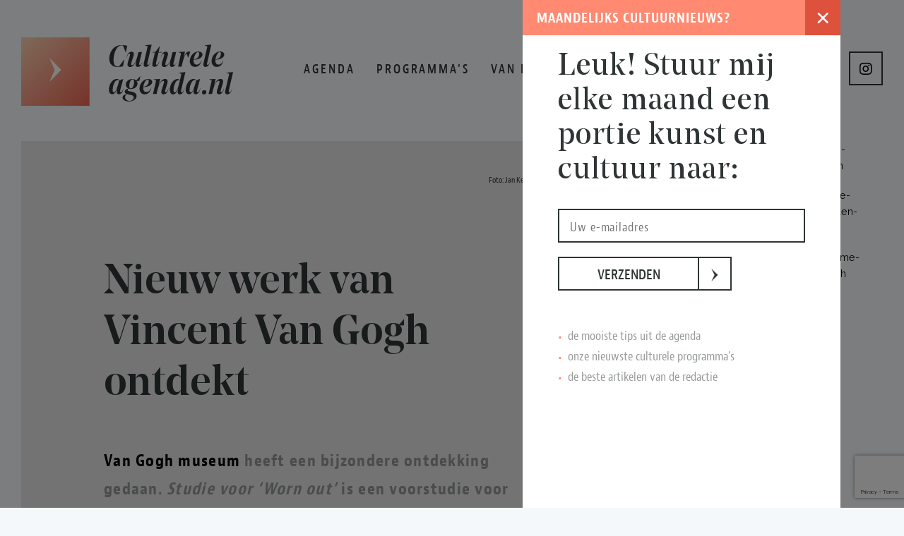

--- FILE ---
content_type: text/html; charset=UTF-8
request_url: https://cultureleagenda.nl/van-de-redactie/nieuw-werk-van-vincent-van-gogh-ontdekt
body_size: 16386
content:
<!doctype html>
<html class="no-js" lang="">
<head>
    <!-- Global site tag (gtag.js) - Google Analytics -->
    <script rel="preload" async src="https://www.googletagmanager.com/gtag/js?id=UA-116460934-1"></script>
    <script>
        window.dataLayer = window.dataLayer || [];
        function gtag(){dataLayer.push(arguments);}
        gtag('js', new Date());

        gtag('config', 'UA-116460934-1');
    </script>

    <meta charset="utf-8">
    <meta http-equiv="x-ua-compatible" content="ie=edge">

    <link rel="apple-touch-icon" sizes="180x180" href="/apple-touch-icon.png">
    <link rel="icon" type="image/png" sizes="32x32" href="/favicon-32x32.png">
    <link rel="icon" type="image/png" sizes="16x16" href="/favicon-16x16.png">
    <link rel="manifest" href="/site.webmanifest">
    <meta name="msapplication-TileColor" content="#da532c">
    <meta name="theme-color" content="#ffffff">
    <meta name="csrf-token" content="pAkpbdwyjFucihdcWuYMJ0hnXdeVdIpUZcp26eCS">

        <title>Nieuw werk van Vincent Van Gogh ontdekt</title>
    <meta name="description" content="Van Gogh museum heeft een bijzondere ontdekking gedaan. 'Studie voor ‘Worn out’' is een voorstudie voor de tekening 'Worn out' uit 1882 en is vanaf 17 september te bewonderen in het museum.">
    <meta name="keywords" content="vincent van gogh nieuws, nieuws van gogh, van gogh, nieuw werk van gogh, ontdekking van gogh, voorstudie van gogh, voorstudie worn out, worn out van gogh, van gogh worn out">
    <meta property="og:title" content="Nieuw werk van Vincent Van Gogh ontdekt" />
    <meta property="og:image" content="https://artifex.nu/storage/news-items/September2021/G9GMdNlrawU3K8zJipro.jpg" />
    <meta property="og:image:secure_url" content="https://artifex.nu/storage/news-items/September2021/G9GMdNlrawU3K8zJipro.jpg" />
    <meta property="og:description" content="Van Gogh museum heeft een bijzondere ontdekking gedaan. 'Studie voor ‘Worn out’' is een voorstudie voor de tekening 'Worn out' uit 1882 en is vanaf 17 september te bewonderen in het museum." />
    <meta property="og:type" content="website" />
    <meta property="og:url" content="https://cultureleagenda.nl/van-de-redactie/nieuw-werk-van-vincent-van-gogh-ontdekt" />
    <meta name="viewport" content="width=device-width, initial-scale=1">

    <link rel="apple-touch-icon" href="apple-touch-icon.png">
    <!-- Place favicon.ico in the root directory -->

    <script>
        window.csrf = `pAkpbdwyjFucihdcWuYMJ0hnXdeVdIpUZcp26eCS`;
    </script>

    <script rel="preload" type="text/javascript" src="../js/vendor/modernizr-2.8.3.min.js"></script>
    <link rel="stylesheet" type="text/css" href="/css/app.css?id=9fd83f13bb720addedb0">

    
</head>
<body>
<!--[if lt IE 8]>
<p class="browserupgrade">You are using an <strong>outdated</strong> browser. Please <a href="http://browsehappy.com/">upgrade your browser</a> to improve your experience.</p>
<![endif]-->

<!-- Add your site or application content here -->

    

<div class="wpb_page_wrapper">
    <header class="wpb_header">
        <div class="wpb_container">
            <a href="/" class="wpb_logo">
                <img loading="lazy" src="https://cultureleagenda.nl/./img/logo.svg" alt="">
            </a>
            <nav class="right-header">
                <ul class="wpb_mainMenu">
                    <li><a href="/agenda">Agenda</a></li>
                    <li><a href="/programmas">Programma's</a></li>
                    <li><a href="/van-de-redactie">Van de redactie</a></li>
                    <li><a href="/over-ons">Over ons</a></li>
                    
                </ul>
                <ul class="social-links">
                    <li><a href="https://www.facebook.com/cultureleagenda/" target="_blank"><i class="fab fa-facebook-f"></i></a></li>
                    <li><a href="https://www.instagram.com/cultureleagenda/" target="_blank"><i class="fab fa-instagram"></i></a></li>
                </ul>
                <ul class="wpb_mainMenu--secondary">
                    <li><a href="/over-ons">Over ons</a></li>
                    <li><button onclick="setIframeSource('https://tickets.cultureleagenda.nl/nl-NL/Cart')">Winkelwagen</button></li>
                    <li><button onclick="setIframeSource('https://tickets.cultureleagenda.nl/nl-NL/Account/Login')">Inloggen</button></li>
                </ul>
            </nav>
            <button class="menubtn">
                <span class="line"></span>
            </button>
        </div>
    </header>



    <div id="at-overlay" class="at-overlay">
        <div class="at-overlay-close-button" onclick="toggleOverlay()"></div>
<iframe id="date-iframe" class="iframe-container" src="">
    <p>Your browser does not support iframes.</p>
</iframe>    </div>

    

    <div class="wpb_page_wrapper">
    <div id="loader" style="display: none;" class="lds-roller"><div></div><div></div><div></div><div></div><div></div><div></div><div></div><div></div></div>

        
    <div class="wpb_main">
        <div class="wpb_container">
            <div class="left-section">
                <div class="post-output">
                    <div class="basis-slider">

                                                    <div class="slide">
                                <img loading="lazy" src="https://artifex.nu/storage/news-items/September2021/G9GMdNlrawU3K8zJipro.jpg" alt="">
                                <span class="credit">Foto: Jan Kees Steenman</span>
                            </div> <!--  .slide -->
                        
                        
                        
                    </div>
                    <div class="basis-content">
                        <h1>Nieuw werk van Vincent Van Gogh ontdekt</h1>
                        
                        <p><p><strong><a href="https://www.vangoghmuseum.nl/nl" target="_blank" rel="noopener noreferrer">Van Gogh museum</a> heeft een bijzondere ontdekking gedaan. <em>Studie voor &lsquo;Worn out&rsquo;</em> is een voorstudie voor de tekening 'Worn out' uit 1882 en is vanaf 17 september te bewonderen in het museum.&nbsp;</strong></p>
<p>Worn out is een van de krachtigste figuurtekningen uit Van Goghs Haagse periode. Van Gogh beschreef in brieven aan zijn broer Theo en zijn vriend Anthon hoe de tekening tot stand kwam. We krijgen nu een breder beeld op het werkproces door de ontdekking van <em>Studie voor &lsquo;Worn out&rsquo;</em>.&nbsp;</p>
<p>&nbsp;Het model op de tekening is een favoriet van Van Gogh; hij tekende hem meer dan veertig keer. De anonieme eigenaar van de voorstudie had het Van Gogh Museum gevraagd onderzoek te doen naar de herkomst van de tekening.&nbsp;</p>
<figure class="image"><img src="https://www.artifex.nu/storage/news-items/September2021/Voorstudie-worn-out-.jpg" alt="" />
<figcaption><span style="color: #999999; font-family: 'Gotham Rounded SSm', Arial, sans-serif; font-size: 14.7584px; text-align: start;">Vincent van Gogh, 'Studie &lsquo;Worn out&rsquo;', rond 24 november 1882. Timmermans potlood op aquarel papier, 48.8 x approx. 30 cm. (Priv&eacute;collectie).</span></figcaption>
</figure>
<p>&nbsp;</p>
<p>Vanaf morgen hangt Studie voor &lsquo;Worn out&rsquo; op de eerste verdieping van het Van Gogh Museum, tot 2 januari 2022. Je kunt de tekening bekijken in de context van de andere werken van Van Gogh uit dezelfde tijd.&nbsp;&nbsp;</p></p>
                        
                        
                        
                    </div> <!--  .basis-content -->
                </div> <!--  .post-output -->
            </div> <!--  .left-section -->
            <div class="right-section">
                                    <a href="https://cultureleagenda.nl/van-de-redactie/als-bomen-kunnen-wandelen-kunnen-wij-veranderen&id=132" target="_blank" class="advertise"><img loading="lazy" src="https://artifex.nu/storage/banners/May2022/YakbHB02zGBGMuomrVC8.png" alt="https://cultureleagenda.nl/van-de-redactie/als-bomen-kunnen-wandelen-kunnen-wij-veranderen"></a>
                                    <a href="https://cultureleagenda.nl/van-de-redactie/hoe-willen-we-ons-als-consument-tot-mode-verhouden-fashion-for-good-geeft-antwoord&id=136" target="_blank" class="advertise"><img loading="lazy" src="https://artifex.nu/storage/banners/June2022/X03Vm8qXQNK33qYQ8v6L.jpg" alt="https://cultureleagenda.nl/van-de-redactie/hoe-willen-we-ons-als-consument-tot-mode-verhouden-fashion-for-good-geeft-antwoord"></a>
                                    <a href="https://www.eventbrite.nl/e/tickets-crossing-time-kamp-vught-722757094927?aff=oddtdtcreator&id=139" target="_blank" class="advertise"><img loading="lazy" src="https://artifex.nu/storage/banners/November2023/dRsIw5Bunw5jTGobyWPs.png" alt="https://www.eventbrite.nl/e/tickets-crossing-time-kamp-vught-722757094927?aff=ebdssbdestsearch"></a>
                                    <a href="https://cultureleagenda.nl/van-de-redactie/najaarsopenstelling-koninklijke-wachtkamer-den-haag-hollandspoor&id=140" target="_blank" class="advertise"><img loading="lazy" src="https://artifex.nu/storage/banners/July2024/DEFm7eBwV1Bxwzs0XSRO.png" alt=""></a>
                                    <a href="https://cultureleagenda.nl/van-de-redactie/start-bevrijdingsjaar-met-achter-de-horizon&id=141" target="_blank" class="advertise"><img loading="lazy" src="https://artifex.nu/storage/banners/July2024/ow9LubRfUQbSkh5IDSQl.png" alt="Vormgeving KochxBos"></a>
                                    <a href="https://cultureleagenda.nl/van-de-redactie/waarom-een-fashion-statement-maken-in-natuur-couture-jong-design-talent-overtuigt-met-expositie-grow&id=114" target="_blank" class="advertise"><img loading="lazy" src="https://artifex.nu/storage/banners/May2022/KQGAnQfTexd9b1UDtYOk.jpg" alt=""></a>
                                    <a href="https://cultureleagenda.nl/van-de-redactie/s-experiment-laat-zien-dat-rare-dingen-eigenlijk-helemaal-niet-raar-zijn&id=113" target="_blank" class="advertise"><img loading="lazy" src="https://artifex.nu/storage/banners/May2022/e4Ahlb7hDJopmV2HXjNa.jpg" alt=""></a>
                                    <a href="https://cultureleagenda.nl/van-de-redactie/reconnect-neemt-je-mee-in-een-absurdistische-maar-toch-perfecte-wereld&id=107" target="_blank" class="advertise"><img loading="lazy" src="https://artifex.nu/storage/banners/December2021/ALgerkbFu5MSp0g3Ckm2.jpg" alt=""></a>
                                    <a href="https://cultureleagenda.nl/van-de-redactie/een-god-op-aarde-dat-kan-toch-niet&id=120" target="_blank" class="advertise"><img loading="lazy" src="https://artifex.nu/storage/banners/January2022/LoqhWdkozaiKMpyICfIu.png" alt=""></a>
                                    <a href="https://cultureleagenda.nl/van-de-redactie/all-about-theatre-about-film-neemt-je-mee-in-de-prachtige-wereld-van-theater-en-film&id=119" target="_blank" class="advertise"><img loading="lazy" src="https://artifex.nu/storage/banners/December2021/NBPTRN5mYvKRgMUY5vOB.png" alt=""></a>
                            </div> <!--  .right-section -->


                        
                <div class="left-section">
                    <div class="posts-box news-box suggestions">
                        <h2>Meer lezen?</h2>
                        <p>Dit vind je misschien ook interessant</p>
                        <div class="clearfix post-slider">
                                                            <div class="half-section">
                                    <a href="/van-de-redactie/kunst-en-cultuur-in-de-avond" class="news_post scaler">
                                        <img loading="lazy" src="https://artifex.nu/storage/news-items/November2024/lljoowt7JFOMhVHK6YyI.png" alt="dansende vrouw">
                                        <div class="news-content">
                                            <span class="tag">Nieuws</span>
                                            <span class="post-date">07 november 2024</span>
                                            <h3>Kunst en Cultuur in de avond?</h3>
                                            <p class="clamp-this-module">Niet iedereen wil een museum bezoeken tijdens de drukte van de dag. Voor de nachtdieren en avondavonturiers onder ons biedt de culturele agenda gelukkig een aantal spannende programma’s die in het donker tot leven komen. Of je nu zin hebt in een sfeervolle avond vol kunst en muziek, indrukwekkende lichtkunst door de stad, of een creatieve vrijdagavond om het weekend goed in te luiden—hier zijn onze topkeuzes voor culturele uitstapjes in de avonduren.</p>
                                        </div> <!--  .news-content -->
                                    </a>
                                </div>
                                                            <div class="half-section">
                                    <a href="/van-de-redactie/frans-hals-museum-the-art-of-drag" class="news_post scaler">
                                        <img loading="lazy" src="https://artifex.nu/storage/news-items/October2024/rfcKgTzjHplF2QO1r5Bj.png" alt="Ferdinand Erfmann, Danscafé,1928,  Frans Hals Museum, Haarlem">
                                        <div class="news-content">
                                            <span class="tag">Nieuws</span>
                                            <span class="post-date">10 oktober 2024</span>
                                            <h3>Frans Hals Museum: The Art of Drag</h3>
                                            <p class="clamp-this-module">Datum: 12 april 2024 - 13 oktober 2024.
Locatie: HAL, Grote Markt. 


Het Frans Hals Museum presenteert The Art of Drag, de eerste tentoonstelling in Nederland over drag vanuit een kunsthistorisch perspectief. Drag is overal. Denk aan het populaire tv-programma RuPaul’s Drag Race en Songfestival-winnaar Conchita Wurst. Maar het is zeker niet nieuw. Al in Griekse tragedies werd aan drag gedaan en op theatrale wijze de spot gedreven met stereotype genderrollen. In The Art of Drag laat het Frans Hals Museum een selectie zien van unieke moderne en hedendaagse kunst, waarin kunstenaars hun liefde voor drag uiten op manieren die nog regelmatig op weerstand stuiten. Deze tentoonstelling is tot zondag 13 oktober te bezoeken, dus kom snel!</p>
                                        </div> <!--  .news-content -->
                                    </a>
                                </div>
                                                    </div> <!--  .clearfix -->
                        <a href="/van-de-redactie" class="all-offer-btn animJs slideUp" data-anim="slideUp">Naar al het nieuws</a>
                    </div>
                </div> <!--  .left-section -->
            
                    </div> <!--  .container -->
    </div> <!--  .wpb_content -->


    </div>

    <footer class="wpb_footer">
        <div class="wpb_container">
            <div class="footer footer_top_section clearfix">
                <div class="left-footer-section footer-svg-ie-fix">
                    <span>Powered by</span> <a href="https://artifex.nu" target="_blank"><svg style="height: 43px;" xmlns="http://www.w3.org/2000/svg" viewBox="0 0 139.7 85.24">
    <path d="M378,263.36a.19.19,0,0,0,0-.29,8.85,8.85,0,0,0-.15-2.12c0-.14.09-.45-.07-.47.18-.47.18-1.19.42-1.73-.09-.6-.43-.95-.37-1.69-.08-.05-.11-.16-.22-.18.05-.25-.12-.29-.08-.54-.3-.19-.29-.69-.66-.82,0-.08.07-.05.07-.11-.16-.1-.19-.32-.44-.33,0-.25-.26-.18-.22-.43-.44-.2-.58-.69-1-.86-.09-.57-.66-.67-.74-1.26-.2,0-.2-.26-.44-.25,0-.22-.19-.2-.3-.29a2.36,2.36,0,0,0-.74-.86V251c-.42-.13-.27-.82-.81-.83,0-.08.07-.05.07-.11s-.12-.28-.29-.32c-.05-.35-.28-.52-.3-.9-.13-.14-.3-.24-.29-.5a1.33,1.33,0,0,1-.52-.72s-.09,0-.15,0a17.32,17.32,0,0,0-1.18-1.9c-.42-.22-.23-.1-.53-.42-.25,0-.16-.35-.44-.33-.08-.19-1.14-.09-1.34,0-.37.55-1.2-.09-1.31.69-.23.19-.51.32-.52.72-.17.05-.2.24-.37.29v.28a8.86,8.86,0,0,0-1.48,1.52.27.27,0,0,0-.3.28c-.15-.05-.11.08-.22.07a3.13,3.13,0,0,1-.81,1.59c0,.39-.28.89-.15,1.22-.11.55-.52,1.16-.44,1.65-.15.52-.26,1.07-.45,1.55,0,0,.09,0,.08.11a6.39,6.39,0,0,0-.59,2c-.13,0-.1.15-.23.15-.06.72-.54,1.05-.74,1.65-.3,0-.3.33-.29.65-.13,0-.1.15-.22.14a11.37,11.37,0,0,1-.45,1.87c-.15.43-.45.77-.22,1.19,0,0,.13.06.15.11s0,.48.15.68.09,0,.15,0c-.17.7.47,1,.22,1.54A1.16,1.16,0,0,1,359,266c0,.69-.32,1-.37,1.61,0,.14.12.18.07.36.36.2.4.69.67,1,0,.21,0,.43.22.43s0,.53.15.64a.36.36,0,0,0,0,.44c-.13.06-.13.26-.3.28,0,.4-.22.51-.22.87-.13.18-.38.25-.44.5-.23,0-.16.21-.41.14a1.29,1.29,0,0,1-1.37.36.79.79,0,0,0-1-.36c0-.11-.12,0-.08-.14-.95-.1-1.75-.35-2.73-.43a3.37,3.37,0,0,1-1-1.48,3.62,3.62,0,0,1,0-1c0-.11.13-.21.15-.32.08-.49,0-.87.07-1.26a2,2,0,0,1,.52-1.08c-.05-.43.25-.52.22-.94.28-.11.11-.65.37-.79a1,1,0,0,1,.22-.93v-.36a2.39,2.39,0,0,0,.3-1.3,5.14,5.14,0,0,0,.44-1.58c.09,0,.09-.08.15-.11-.22-.58.34-1.34.22-1.83a7.88,7.88,0,0,0,.59-1.87c.11,0,.07-.12.22-.07,0-.58.48-.64.52-1.15.21,0,.18-.31.37-.36s-.12,0-.07-.15c.22-.25.6-.37.59-.86.57-.21.44-1.1,1-1.3v-.21a1.11,1.11,0,0,0,.37-.65c.39-.13.25-.76.59-.93a2.22,2.22,0,0,1,.23-.87c0-.11-.12,0-.08-.14a1.48,1.48,0,0,0,.3-1.15c.12,0,0-.12.14-.07-.05-.56.25-.77.23-1.3.12,0,.09-.15.22-.14-.07-.33.18-.35.15-.65a26.52,26.52,0,0,0,.88-1.65c.13,0,.1-.15.23-.15v-.29c.31,0,.14-.57.51-.57,0-.3.36-.23.3-.58.41-.32.68-.78,1.11-1.08-.06-.19.1-.19.07-.35a1.72,1.72,0,0,0,.51-.24c0-.09.93,0,.95-.63.38-.4.92-.46,1.3-.86.33.2.63-.15,1-.07.16,0,.26.24.44.29s.63-.07,1,0c.21.44,1.5.24,1.72.27a9.44,9.44,0,0,0,1,1.15c0,.38.29.16.37.48s.2.48.22.79c.09.13.27.17.3.36.45.17.28,1,.74,1.12,0,.22.09.29.22.36v.25a2.26,2.26,0,0,1,.67,1.08c.42.29.55.87.88,1.26,0,.36.36.49.52.72.05.06,0,.18.08.25s.32.31.44.46v.18c.22.29.61.41.66.87.25.16.35.46.6.61V251c.15.12.25.3.44.39.1.59.66.73.89,1.19a2.22,2.22,0,0,1,.74.72l.22.11v.18c.31.31.53.7.81,1,0,.37.29.41.22.83.12.06.14.2.22.29-.06.51.25.67.3,1.07a1.48,1.48,0,0,1,.3.36c0,.12-.06.09-.08.15.25.43.1,1.24.3,1.72,0,.05.09,0,.15,0,.06.51.12,1,.22,1.51-.07.19-.12.41.07.5-.14.15,0,.42,0,.58s0,.2-.15.22c.13,1.64-.21,3.17.08,4.74-.18.36.11.81.15,1.19A9.46,9.46,0,0,0,382,270a.47.47,0,0,0,0,.51c-.12,0-.12.43,0,.43-.13.86.23,2.21.08,3.09a4.22,4.22,0,0,1,0,1.23s-.13.08-.15.14a1.31,1.31,0,0,0,.07.79.21.21,0,0,0,0,.29c-.13,0-.09.44,0,.47a35.22,35.22,0,0,0-1.11,4.78c-.12,0-.09.15-.22.14-.07.58-.38.93-.44,1.51-.12,0,0,.12-.15.08v.71c-.3.4-.13,1.26-.59,1.51-.05.12.12,0,.07.15a6.17,6.17,0,0,0-.74,2.55c.4.14.41.67.67.94,0,.28-.22.43-.3.68-.22,0-.2.19-.37.22,0,.37-.3.65-.37,1s0,1-.07,1.4c-.08.7-.53,1.26-.59,1.87-.23.09-.16.47-.37.58v.36c-.06.06,0,.2-.15.21a2.23,2.23,0,0,0,.15,1.12c0,.38-.07.86.15,1-.34.52.36.94.07,1.4a1.06,1.06,0,0,1,.07,1c.21.31-.18.95.08,1.3a8.54,8.54,0,0,0-.15,2.16c-.09,0-.09.08-.15.11a11.33,11.33,0,0,1,.37,1.83c-.14.17.16.83-.07,1.08.13.39-.08.94.15,1.37a1.85,1.85,0,0,0-.15,1.15c-.15,0,0,.22-.08.32.24.21.33.57.82.54.11.18.18.39.37.5a6.7,6.7,0,0,0,.22,1.15c-.17.51-.59,1-.37,1.62.5.49.42,1.56.67,2.3-.05.26.09.69-.08.83.09.33,0,.61.22,1a1.28,1.28,0,0,0-.07.61c-.17.17-.45.24-.44.58-.28,0-.34.15-.45.29a.34.34,0,0,0-.4.14c-.14.05-.08-.1-.19-.07a2.36,2.36,0,0,1-2.44-.72c.09-.63-.59-.88-.29-1.48.05-.13-.11-.06-.08-.18s.12-.53,0-.57a7.15,7.15,0,0,0-.15-3.45c0-.35,0-1.39,0-1.73.19,0,0-.33.15-.29,0-.08-.13-.19,0-.25-.24-.33.2-1-.07-1.33-.05-.12.12,0,.07-.14a2.81,2.81,0,0,1-.07-1.08,4.07,4.07,0,0,0-.15-1.69,3,3,0,0,0-.22-1.48,4.12,4.12,0,0,0-.22-2c-.13-.12-.29-.23-.3-.46-.07,0-.19,0-.15-.08-.62.24-.64,1.06-.66,1.88-.2.05-.16.32-.37.35a4,4,0,0,0-.15,1.08c0,.21-.18.4-.22.62s0,.28,0,.39c-.06.28-.3.72-.37,1s0,.43-.22.5c.14.25-.19.56-.15.94-.36.06-.15.67-.52.72,0,.54-.45.71-.44,1.29-.32.1-.21.62-.59.65-.07.53-1,.19-.89.93a.18.18,0,0,0-.15.22c-.24,0-.32.21-.44.36s-.43.11-.45.36h-.14v.21c-.09.05-.2.07-.26.15a11.61,11.61,0,0,1-1.45,1.44c0,.11.12,0,.08.14s-.27,0-.22.22a1.3,1.3,0,0,0-.74.5s0,.13,0,.22-.27.22-.3.28.09.27-.07.29.12,0,.07.14c-.31.11-.65.19-.74.51-.9,0-.39,1.34-1.48,1.15,0-.12-.12,0-.07-.14-.56.09-.45-.46-.92-.44-.18.4-1.06.1-1.34.22a15.6,15.6,0,0,1-2.66.07c-.61.34-1.28-.17-2,.07-.59-.14-1.44,0-2.07-.14,0-.12-.15-.09-.14-.22h-.45c-.41-.25-1.15-.17-1.48-.5-.56.09-.66-.26-1.11-.29-.07-.19-.29-.24-.37-.43h-.22c0-.12-.15-.09-.14-.22-.59,0-.66-.51-1.26-.5.06-.49-.67-.21-.67-.65-.17.05-.12-.12-.29-.07a1,1,0,0,0-.67-.43,4.48,4.48,0,0,0-1.11-1c-.08-.39-.43-.51-.37-1-.1-.08-.16-.21-.29-.25a.63.63,0,0,0-.3-.58c0-.08.07-.05.08-.1s-.11-.16-.23-.18a.8.8,0,0,0-.29-.72c.08-.45-.26-.5-.22-.9-.06,0-.06-.12-.15-.11,0-.18,0-.35-.15-.36,0-.25.11-.68-.15-.72a.71.71,0,0,0-.15-.61c.28-.52-.44-1.23,0-1.69-.17-.15.07-.32-.07-.43a2.18,2.18,0,0,0-.07-1.48,3.19,3.19,0,0,0-.15-1.4c0-.06,0-.07.07-.07-.26-.52,0-1.31-.07-2.09a1.47,1.47,0,0,0,.29-1c-.05,0-.05-.12-.14-.11a3.73,3.73,0,0,0,.14-1c.12.05,0-.11.15-.07,0-.45.29-.94.08-1.36a.16.16,0,0,0,.07-.29c.19-.44,0-1.1.59-1.3-.06-.33.18-.35.15-.64.29,0,.2-.33.44-.36v-.22c.55-.26.3-1.29.82-1.58V293c.33-.21.41-.65.37-1.22.24-.1.15-.52.44-.58,0-.36.32-.45.52-.64v-.29c.3-.09.31-.47.66-.5,0-.17.13-.22.08-.44.12.05,0-.11.14-.07-.05-.25.11-.28.08-.5.59-.36.66-1.23,1.26-1.58a.5.5,0,0,1,.29-.51.71.71,0,0,1,.37-.57c0-.17,0-.27.15-.29v-.36c.13,0,.09-.15.22-.14,0-.27.16-.33.3-.44.07-.62.69-.72.81-1.29.37,0,.28-.38.63-.36.09-.11.1-.31.18-.43h.19s0-.07.07-.07c0-.17.2-.22.26-.36.6-.21.84-.77,1.41-1a2,2,0,0,0,.92-.29c.31,0,.6,0,.7-.21a13.19,13.19,0,0,1,3.44-.08c.06-.1.25-.06.26-.21a7.4,7.4,0,0,1,2.44,0c-.07.3.36.13.37.36h.37c.08.08.47.13.55,0,.68.1,1.43.26,2.11.36a2.87,2.87,0,0,1,1.18.43,4.8,4.8,0,0,1,3,1.08c.33,0,.46.17.74.21v.15c.77.07.83.83,1.7.79-.05.14.08.11.08.21a1.4,1.4,0,0,1,.9.15c.33.12,2.17.94,2.19.59l.19,0c.15-.32,0,0,.13-.32.66,0,.94-1.23,1.17-1.3s-.18-.55-.17-.86c.54-.37.58-1.64.73-2.2-.12-.17.07-.22-.08-.39.14-.18.11-.52.37-.58a6.34,6.34,0,0,0,.3-3c.09-.33.17-1.1-.08-1.33,0-.39.09-.95-.07-1.22.1-.16.1-.46-.07-.54a4.84,4.84,0,0,0,0-1.48,5.36,5.36,0,0,0-.08-2.19c.12,0,.12-.54,0-.57a4.28,4.28,0,0,0,0-1.52c.17-.08.05-.47-.07-.5.09-.36-.12-1-.08-1.55C377.92,265.31,378,263.36,378,263.36Zm-16.55,20.71a.9.9,0,0,1-.77,0c-.12,0,0,.12-.15.07-.35-.29-.78.27-1,.08,0,.14-.2,0-.29.07-.35.35-.82.57-1.15.93a1,1,0,0,0-.66.29c-.28,0-.31.21-.63.14a2.45,2.45,0,0,0-1.19,1.59c-.47.37-.88.82-1.33,1.22,0,.37-.32.45-.51.65,0,.55-.57.5-.6,1-.15-.05-.11.08-.22.08-.08.39-.42.54-.51.93h-.15a5.23,5.23,0,0,1-1.41,1.58,5,5,0,0,1-1.25,1.66c0,.17-.12.22-.15.36s.12,0,.07.14a5.81,5.81,0,0,0-.52,1.94c-.36.13-.06.9-.44,1,.08.34-.22.54-.07.72-.46.4-.47,1.22-.74,1.8.15.05.07.44,0,.5s.12,0,.07.15a9.06,9.06,0,0,0-.29,1.36c-.12,0,0,.12-.15.07.08.37-.16.66,0,.87-.23.49.26,1.45-.22,1.8.12.85-.16,1.72-.08,2.55a2.89,2.89,0,0,0,.3,1.37v.5c.18.11.19.4.22.67,0,.12,0,.33.12.4a.79.79,0,0,0,.4.06,2.66,2.66,0,0,0,.59.9c-.05.61.58.56.74,1,.38.08.46.46.59.79a1.3,1.3,0,0,1,.59.43c.29,0,.3.19.59.14.58.49,1.62.54,2.22,1,.13-.13.22.08.37-.07a4.34,4.34,0,0,0,2,.65c.3.26,1.3,0,1.77.28a.39.39,0,0,1,.44,0c.95,0,1.71-.21,2.67-.21.21-.2.64-.19,1-.22.1-.24.42-.26.74-.28.06-.16.18-.26.44-.22.12-.29.58-.23.71-.5h.26c.06-.16.18-.26.44-.22.06-.15.18-.25.44-.22a1,1,0,0,1,.52-.5c0-.15.06-.23.22-.21.16-.45.73-.5.81-1h.15v-.22a5.9,5.9,0,0,0,1-.93c.14,0,.15-.12.33-.07a2.29,2.29,0,0,1,.52-.51,1.37,1.37,0,0,1,.44-.93c.09-.42.12-1.19.53-1.29-.05-.58.42-.08.45-.58.13,0,.09-.15.22-.14.05-.6.43-.76.53-1.14a1.07,1.07,0,0,1,.13-.45c0-.05.06-.12.15-.08-.09-.41.24-.69.08-.94.18-.13.32-.87.58-.93,0-.13-.09-.42.07-.43,0-.1-.12-.1-.07-.25.21-.34.15-.93.44-1.19,0-.3-.07-.69.15-.79a3.32,3.32,0,0,1,.29-1.37c.07-.31,0-.38.23-.65,0-.11-.13,0-.08-.18.21-.17.23-.52.22-.9.29-.06.1-.57.37-.65,0-1.07.27-1.94.3-3,.2-.11.16-.45.07-.72.18-.35,0-1,.3-1.29-.12-.1.12-.48-.08-.65.15-.22.1-.46.15-.75s.13-.28.15-.4,0-.36,0-.54c.06-.36.41-.81.15-1.26,0,0,.09,0,.07-.07s0-.21-.07-.29c-.13-.33-.68-.26-.74-.65-.15-.07-.32-.12-.37-.28h-.22c-.21-.23-.51-.37-.67-.65-.39,0-.39-.38-.74-.43v-.15a4,4,0,0,1-1-.64c-.29,0-.3-.19-.59-.15-.08-.18-.3-.23-.59-.21-.23-.26-.78-.21-1.11-.36a5.8,5.8,0,0,1-2.14-.36c-.12,0-.05.12-.19.07-.4-.44-1.51-.19-2.11-.43-.13.13-.21-.08-.37.07C362.66,284.16,362,284.3,361.41,284.07Z" transform="translate(-343.74 -240.26)" style="fill: #1d1e1c;fill-rule: evenodd"></path>
    <path d="M398,285.39c0,.47,0,1.14-.42,1.21-.14.15-.31.26-.47.19.08.13-.81.51-.74.65a5.2,5.2,0,0,0-1.49,1.05.58.58,0,0,1-.48.16c-.12,0-.37.17-.58.38s-.39.49-.31.53c-.25.2-.5.12-.76.18a.86.86,0,0,0-.55.46c-.05.07-.1.15-.16.22a4.42,4.42,0,0,1-.86.83s0,.31-.06.33-.31,0-.53.16-.36.31-.56.5a1.6,1.6,0,0,0-.19.63c-.08.36-.25.37-.45.72a6.18,6.18,0,0,0-.4.74.76.76,0,0,0-.06.36c.06.35-.33.7-.27,1a.67.67,0,0,1,0,.31,18.7,18.7,0,0,0,.34,3.25l0,.11c0,.13,0,.23.07.29s0,0,0,0a16,16,0,0,1-.26,2.38.4.4,0,0,0,.07.3,1.13,1.13,0,0,1,.16.26.13.13,0,0,0,0,.06c.24.37.41,1.48.66,1.91a.47.47,0,0,1,.06.2c0,.6.09.87.15,1.59a.8.8,0,0,0,.09.26c.28.55-.28,1.52.13,1.92.11.69.8.52.91,1.21-.14,0,.17.93,0,.9-1,2.21-3.49,1.79-4.31,1.66-.29,0-.24-.45-.54-.6,0,0-.32-.53-.34-.55-.26-.19,0-.94-.12-1.22a1.1,1.1,0,0,0-.09-.14c-.13-.13.34-1.54.32-2a7.54,7.54,0,0,0-.19-1.47,4.18,4.18,0,0,1-.07-1.82,7.57,7.57,0,0,0-.82-2.13,16,16,0,0,1-.2-2.53.65.65,0,0,1-.08-.27,9.22,9.22,0,0,0,0-1.66c-.07,0-.11-.77-.22-.75-.09-.64.15-1.13-.21-1.35-.17-.6,0-.86-.1-1.17-.09-.05,0-.87-.11-.87a3.11,3.11,0,0,0-.12-.92s-.05-.58-.1-.73a1.16,1.16,0,0,1,0-.18c0-.2,0-.55,0-.66-.31-.47.23-.45-.16-.82.07-.2.19-.41.05-.63a1,1,0,0,0,.07-.67c.22-.21.18-.55.19-.92s.77-.32.76-.37c0-.2.26-.58.48-.39s1,.1,1.27.3.42.68.42.68a1.77,1.77,0,0,0,.12.55,20.73,20.73,0,0,0,.43,2.08c.1-.17.08.95.16.63l0,0a5.41,5.41,0,0,1,.45-1c.54-1-.39-.14.47-1.15a2.05,2.05,0,0,1,.33-.74c.17-.25.37-.52.57-.77s.17-.29.27-.41c.31-.39.61-.66.62-.72s.29-.22.57-.63c.12-.17.25-.37.37-.57l.22-.37a9.33,9.33,0,0,0,.45-.84,3.91,3.91,0,0,1,.52-.38,3.3,3.3,0,0,1,.8-.31c.39-.11.52,0,.89-.29a.55.55,0,0,1,.32-.14,4.58,4.58,0,0,1,1.54,0,3.53,3.53,0,0,1,.95.32,3.23,3.23,0,0,1,1.06.85,1.16,1.16,0,0,1,.13.28C398.07,285.13,398,285.25,398,285.39Z" transform="translate(-343.74 -240.26)" style="fill: #1d1e1c;fill-rule: evenodd"></path>
    <path d="M423.2,275.78a4.53,4.53,0,0,0,.52.9c0,.28.19.51.24.76s-.1.44-.07.64c-.26.15-.05.49-.27.65l.1.26c.32.13.56.43.89.5.09.26.29.34.38.56.15.41-.05.8,0,1.2-.08.14-.23.26-.23.43s-.21.11-.18.22c-.41.23-.83.4-1.12.57-.22,0-.56.22-.72.06-.33.29-.56.19-.94.36a3.89,3.89,0,0,0-1.06.07l-.05-.11c-.26.11-.38-.12-.66,0-.33-.08-.6-.29-1-.14-.3-.24-.74-.68-.37-1-.11-.14,0-.19-.06-.31l.12-.05c-.16-.27.09-.38,0-.61l.12-.05a1.43,1.43,0,0,1,.1-1.05.71.71,0,0,1,0-.61.45.45,0,0,1,.07-.5,1.09,1.09,0,0,1,.16-.74c-.1-.2,0-.33.12-.45a4.2,4.2,0,0,1,.18-.95l.37-.17a1.39,1.39,0,0,1,.19-.36c.5-.23.86-.65,1.44-.71a.59.59,0,0,0,.49,0c.31.28.7.35,1,.62C423.09,275.76,423.1,275.87,423.2,275.78Z" transform="translate(-343.74 -240.26)" style="fill: #1d1e1c;fill-rule: evenodd"></path>
    <path d="M419.05,305a2,2,0,0,0-.11-1c.13-.13.07-.35.08-.54.16,0,.12-.36.18-.45.19-.31.11-1,.25-1.29a19.46,19.46,0,0,0,.88-3,15.92,15.92,0,0,0,.69-3.21c-.06-.07.16,0,.09-.1-.26-.16.05-.37.09-.52.07-.31-.14-1.34.1-1.4a7.08,7.08,0,0,1,0-1.95s.17-.69,0-.92a3.7,3.7,0,0,1-.24-1.14c.62-.45-.53-.86.36-1.18v-.13c1.19-.14,1.82-.48,2.63.1.65,0,0,.53.45.68-.18.14,0,.43-.08.64a20.94,20.94,0,0,1,.64,3.66c-.26,0-.52,2.18-.66,2.28.25.06,0-.35-.05,1.26-.12,0,0,.05.09.21a8.29,8.29,0,0,1,.46,1.81,17.85,17.85,0,0,0-.47,3.41c-.29.2-.33.23-.3.58-.12,0,.23.4.11.43.1.17-.31.63-.29,1-.39.11-.46.59-.83.79a6.76,6.76,0,0,1-1.36.79c-.63.2-1.12-.15-1.6-.31C419.88,305.46,419.38,305,419.05,305Z" transform="translate(-343.74 -240.26)" style="fill: #1d1e1c"></path>
    <path d="M417,290.45l.09-.14a.88.88,0,0,1,.22-.28c.73-1.34.12-1.17-1.29-2.34-.52-.07-1.28.08-1.84,0a.17.17,0,0,1-.14.14c-.15.06-.12-.09-.26-.05a4.71,4.71,0,0,1-1.36.41,4.43,4.43,0,0,1-2.23.41,3.59,3.59,0,0,0,.07-2.26c-.17-.51.05-.35-.2-.76-.06-.11.12,0,.06-.14s-.09,0-.08-.06c.06-.42.23-1,0-1.34,0-.1.13-.05.06-.17a3.53,3.53,0,0,1-.17-1.47c-.27-.05-.23-1.33-.17-1.49-.11-.13-.09-.38-.11-.6-.12,0,0-.13-.15-.13s0-.23,0-.34a48.22,48.22,0,0,0-1.37-7.21c-.08-.28.26-1.38.2-1.72-.17,0-.39-1.43-.55-1.47,0,0,.08,0,.06-.09a2.72,2.72,0,0,1-.27-1.6c-.14-.06-.15-.26-.28-.35,0-.05.11,0,.06-.12-.05-.3-.09-.26,0-.54s-.18-.48,0-.63a.43.43,0,0,1,.05-.31c-.14,0,0-.3-.08-.42-.46-.46-.42-1.58-1-1.86v-.17c-.78,0-4.14-.09-4.64.79-.45.15-.28,1.61-.24,1.86-.57,1.06,1.71,3.3,2.15,4a11.78,11.78,0,0,0-.14,2.05c-.17.09.11.18-.06.29.14,0,0,.24.07.35.22.07.21.34.22.59.08,0,.08.05.13.06,0,.82,1.45,4.08,1.39,4.86.1.37.64.69.62,1.21a1.36,1.36,0,0,1,.22.94c.08,0,.06.14.13.16-.11.47.74,2.38.62,2.93.14,0,.22.32.09.38.05,0,.16.34,0,.39a2,2,0,0,1,.15,1.18,12.47,12.47,0,0,1,.24,1.66c-.06,0,.11,2.33-.43,2.49a.67.67,0,0,0-.5.07,11.12,11.12,0,0,1-2.9.64c-.05,0-.05.11-.09.14s-.26,0-.37.08,0,.12-.09.14-.13,0-.18,0-.11.13-.15.14a3.93,3.93,0,0,1-.83.1c0,.1-.19.06-.23.14-.69-.09-1,.32-1.66.29,0,.12-.87.35-.86.44a2.23,2.23,0,0,0-1.4.71,3,3,0,0,1-.44.09c0,.15-.6.51-.7.58s-.75.58-.88.61c.12.31-.3.46-.1.67-.05,0,0,.11-.1.11.16.3.32.39.47.71.17.05.3.83.34,1.06.41,0,.62,1.22,1.07,1.25a5.12,5.12,0,0,0,1.58-.23c.06,0,.06.1.16.06.88-.26,2.4-3.7,4.22-3,0-.08,0,0,.06-.08.51,0,.75-.42,1.2-.42,0-.08.06-.09.07-.14a4.41,4.41,0,0,0,1.54-.55c.15.06,1.16-.19,1.17-.13-.14.09.12.65,0,.73,0,.49.26.74.22,1,.17.09,0,.38.06.59.22.74.11,5.29.37,5.73-.06.17-.28.55-.07.76-.09.1.08.68,0,.82-.14,0,.1.21,0,.21,0,.43-.37.39-.12,1-.12,0-.3,1.19-.42,1.19s-.24.35-.36.35a1.1,1.1,0,0,1-.53,1.12c0,.11,0,.39-.09.47a2.4,2.4,0,0,0-.3,2.66c.17,0,.35.62.54.55a1.43,1.43,0,0,0,1.34.55c.65.18,2.3.85,2.7-.14.57-.52.24-.72.24-.79.32-.26-.38-1.17-.29-1.63,0,0,0-.74.05-.85a22.86,22.86,0,0,0-.09-3.06c0-.05,0-.5.14-.53a3,3,0,0,1,0-.43c.22-.41-.19-.62.1-1-.07-.39-.41-.51-.21-.69.88,0-.1-4.41-.24-4.46.15-.22.15-1.35.45-1.58a2,2,0,0,0,0-.75c0-.52-.31-.64-.44-1.12-.06-.26.14-.54-.06-.62a5.64,5.64,0,0,1,0-.92c-.12,0-.24-.17,1-.53.1,0,.09.1.22,0s1.06,0,1.21-.28c0,.09.2,0,.2.11.31-.13,0,.13.31-.13.14-.06.88-.65,1-.66A22.83,22.83,0,0,1,417,290.45Z" transform="translate(-343.74 -240.26)" style="fill: #1d1e1c"></path>
    <path d="M445.74,267.58c0-.25,0-.45,0-.69s0-.41,0-.64,0-.43,0-.69,0-.4,0-.74a4.92,4.92,0,0,0-.17-1.17c-.13-.43-.3-.94-.51-1.48,0-.08-.44-1,.1-1-.64-.75-1.24-1.35-1.94-2.08a1,1,0,0,0-.26-.27,3.75,3.75,0,0,0-.71-.59,5.61,5.61,0,0,0-1.17-.69,7.51,7.51,0,0,0-2.78-.36c-.92.08-2.13-.11-3,.37s-1,1.23-1.49,2-1.07,1.41-1.65,2.18c-.1.13-.48.67-.56.82a7.09,7.09,0,0,0-.75,2.1c-.24,1.19-.39,2.13-.61,3.27a11.93,11.93,0,0,0-.12,1.54c0,.44,0,.72,0,1.1s-.23.54,0,.9a1,1,0,0,1,.2.91c-.1.49-.26,1.12-.37,1.69a3.35,3.35,0,0,0-.05.79,7.61,7.61,0,0,1-.2,2.17,9.14,9.14,0,0,0-.21,2.38c.22,2.36.48,4.64.69,7,0,.05,0,.05,0,.17s0,.27.07.49.17.82.23,1.06,0-.05,0,.14.16.5.2.69.09.49.11.62,0,0,0,.09-.09.06-.06.09.1,0,.08.08a2.57,2.57,0,0,0,0,1.26c.09.29-.07.1,0,.24a4.65,4.65,0,0,1,.17,1.49c.39.27.2,1.08.2,1.39s.1.44.09.61,0,.05,0,.06c0,.45.08,1.15.1,1.52a6.29,6.29,0,0,1,0,.81c0,.66-.05,1.31,0,1.92s.15,1,.23,1.62c0,.06-.15-.06-.15.11a4,4,0,0,0,.1.64,5.65,5.65,0,0,0,.17.73c.07.13-.09.08-.05.14s.09,0,.07.08a2.43,2.43,0,0,0,0,1.25c.08.28-.08.1,0,.23a4.44,4.44,0,0,1,.16,1.5c.4.28.19,1.08.21,1.4a3.33,3.33,0,0,0,.09.62c0,.2.1,0,.13.2a1.9,1.9,0,0,1,0,.4c0,.25.15,1,.16,1.26a6.05,6.05,0,0,0,.46,1.19,9.77,9.77,0,0,1,.26,1.63,2.75,2.75,0,0,0,.36,1.24,3.59,3.59,0,0,1,.36,1.54c0,.49.19,1,.23,1.42.09,1.32.07,2.66,0,3.93a10.88,10.88,0,0,0,.21,1.81c.06.39,0,.89.06,1a4,4,0,0,0,1.61,2.22c.72.5,1.26.18,1.76-.28s.37-.77.55-1.39a4.15,4.15,0,0,0,.29-2.11c-.18-.73-.71-1-1.07-1.85A8.12,8.12,0,0,1,437,318c-.08-.5-.26-1.33-.34-1.93-.13-1-.31-1.81-.45-2.88-.33-2.58-.65-5.59-.93-8.15-.07-.73,0-1.25,0-1.78-.09-1-.25-1.64-.4-2.5a5.79,5.79,0,0,0-.34-.95,2.08,2.08,0,0,1-.09-.53,2.41,2.41,0,0,1,0-.41c0-.11,0-.15,0-.2a30.08,30.08,0,0,0,.11-4.26s0-.26,0-.55-.06-1.06-.13-1.56c0-.06,0-.74,0-.93.05-.82.07-1.61.09-2.45a2.21,2.21,0,0,0,0-.32,3.55,3.55,0,0,1,.16-.69c.06-.9.11-1.8.15-2.71,1.09-1,2.1-2.17,3.24-3.11a6.69,6.69,0,0,1,2.12-.85c.79-.31,1.68-.75,2.5-1.1a2.52,2.52,0,0,1,.65-.11,2.89,2.89,0,0,0,.84-.29c.22-.13.33-.26.56-.37s.56,0,.77-.22.41-.3.45-.62a.94.94,0,0,0-.11-.78,11.24,11.24,0,0,1-.69-1.39c-.2-.54-.76-1.46-1.5-1.21s-1.06.9-1.61,1.36a1.49,1.49,0,0,0-.32.28c-.08.1-.13,0-.16,0s0,.09,0,.11a2.67,2.67,0,0,0-1.27.54c-.09.08-.1-.07-.2,0a4.39,4.39,0,0,1-1.32.7c-.13.47-.95.55-1.24.68a2.87,2.87,0,0,0-.55.3c-.18.09,0,.1-.14.18a2,2,0,0,1-.36.15c-.23.1-.86.44-1.13.55a4.78,4.78,0,0,0-.94.76,4.15,4.15,0,0,1-.91.56c-.06-1.32,0-2.55-.11-3.88a3.39,3.39,0,0,1-.13-.86c0-.46.11-1.3.11-1.92a17.59,17.59,0,0,1,.06-2.31c.09-.57-.09-1.11.11-1.5a11.78,11.78,0,0,0,.52-1.75,20.52,20.52,0,0,1,.52-3.31,4.66,4.66,0,0,1,.38-.93,11.88,11.88,0,0,1,.66-1.11c.26-.44,1-1.3,1.3-1.69a2.34,2.34,0,0,1,.76-.68,1.2,1.2,0,0,1,.4-.19,7.54,7.54,0,0,1,2.62-1c.25,0,.69.37.85.55s.28.27.43.44l.44.55c.13.18.24.37.35.54a2.62,2.62,0,0,1,.23.57c.06.16,0,.24.05.35s-.14.27-.16.3a3,3,0,0,0-.38,1.35c-.1.77-.1,1.28-.23,2,0,.15-.14.15-.27.24s-.36.2-.5.29-.27.18-.4.27a1.22,1.22,0,0,0-.32.32.8.8,0,0,0-.18.34c0,.13,0,.22,0,.36a2.6,2.6,0,0,0-.1.5.93.93,0,0,0,.15.48,4.35,4.35,0,0,0,.34.41,2.42,2.42,0,0,0,.52.34.65.65,0,0,0,.26.07,14.05,14.05,0,0,0,1.87.41c.53.05.79-.24,1.14-.42a1.58,1.58,0,0,0,.6-.67c.17-.25.08-.42.17-.67a7.46,7.46,0,0,0,.26-.8A3.52,3.52,0,0,0,445.74,267.58Z" transform="translate(-343.74 -240.26)" style="fill: #1d1e1c"></path>
    <path d="M467.34,288.44s0,.23-.13.28c-.78.29-1.58,1.5-2.08,2.08s-1.09,1.21-1.48,1.63-.59.32-.91.6-.17.53-.64.71a5,5,0,0,0-1.35.66c-.36.3-1.12,1.08-1.29,1.21-.54.42-.23.4-.76.74a4.38,4.38,0,0,1-1.9.78s-.82.36-1.07.47a8.07,8.07,0,0,1-2.42.51,2.75,2.75,0,0,0-1.13.22c-.41.14-1.84.69-1.95.69-.91,0-1.43.18-2.09-.1-.16-.07-.22,0-.33-.06-.4-.31-1-.2-1.3-.62a6.16,6.16,0,0,1-.74-.33c-.08,0,0-.11-.11-.2s-.15.13-.28-.08a3.85,3.85,0,0,0-1.08-.76c-.17-.08-.14-.2-.26-.35a5.87,5.87,0,0,1-.6-1.5c-.09-.28-.3-.33-.16-.43s.72-.23,1-.36.84-.05,1.2-.18a3.2,3.2,0,0,1,.82-.22c.23,0,.39.1.58.09s.22-.35.35-.4.21.06.3,0-.09-.08.1-.13a4.26,4.26,0,0,0,.86-.21,11,11,0,0,1,1.24-.61,7.47,7.47,0,0,1,.9-.17c.06,0,.08-.1.11-.11.32-.06.61.09.9-.05s.45-.4.81-.54.64-.39,1.06-.57c.09,0,.68-.36.82-.45a1.1,1.1,0,0,0,.38-.43c.15-.23.32-.16.61-.48s1.12-.44,1.45-.92,1.45-.78,1.38-1.61a7.07,7.07,0,0,0-1.91-2.95,4.48,4.48,0,0,0-1-.82c-.3-.09-1.39-.36-1.54-.4-.67-.18-1.18-.16-1.69-.35a3.1,3.1,0,0,0-1.39-.12c-.85.05-1.65-.17-2.45-.13-.09,0-.07.09-.13.11-.76.2-1.47.56-2.19.8a4.91,4.91,0,0,0-.57.25c-.21.08-.45.32-.63.35s.06.05-.08.1c-1.31.49-1.28.81-2.67,2.14a9.27,9.27,0,0,0-2.66,8.14,6.2,6.2,0,0,0,.56,1s0,.31.11.39.06.33.12.49a20.43,20.43,0,0,0,1.23,2.72,2.29,2.29,0,0,0,.42.58c.49.39,1.37.4,1.84.76.21.16,1.13.71,1.18.72a9.66,9.66,0,0,1,1.26.28c.12,0,2.23.75,2.44.8.69.18,1.08-.48,1.61-.4s1.19-.18,1.63-.1.68-.42,1.11-.33.35-.08.84-.19a3.62,3.62,0,0,0,1.32-.36c.34-.12,4.58-2.25,5.51-2.72s1.29-1.39,2.17-1.67l1.44-.94a1.51,1.51,0,0,1-.26.65c-.12.15,0,.13-.17.26a1.94,1.94,0,0,0-.33,1,1.13,1.13,0,0,1-.16.5.8.8,0,0,1-.15.2c-.07.11-.16.35-.22.47a1.23,1.23,0,0,0-.09.34c-.19,1.08-1,1.78-1.23,2.78-.05.17,0,.14-.1.35s-.35.7-.39.92a5.13,5.13,0,0,1-.32,1.22c-.14.26.12,0,0,.18s-.12-.06-.18.22,0,1.28-.51,1.49c0,.37-.48.59-.66.7s0,.21-.14.28-.15,0-.22.11a1.2,1.2,0,0,0-.23.42,2.09,2.09,0,0,0,0,.56,1,1,0,0,0,.2.37.74.74,0,0,1,.16.35c0,.65.78,1.1,1.17,1.24s.45-.05.73-.07a.78.78,0,0,0,.57-.41c.15-.19.33-.57.44-.73a8.49,8.49,0,0,0,.74-1.86,22.88,22.88,0,0,0,.58-2.31c0-.14.39-1.37.19-1.68.25-.29.69-.71.85-.94a1.11,1.11,0,0,0,.18-.54,24.91,24.91,0,0,1,.95-2.84c.38-1.06.52-3.41,1.7-4.22.15-.73,1.36-1.71,1.34-2.29s.65-.84.64-1.15.53-.13.53-.13l.07.08c.19-.1,1,.87,1.28,1a.74.74,0,0,1,.21.14l.46.42a.72.72,0,0,0,.28.16,3.84,3.84,0,0,0,.36.14,1,1,0,0,1,.32.21c.51.41,1.6,1,2,1.4s.22.27.59.41.82.19,1.22.33c.13,0,.42.23.54.25a1.68,1.68,0,0,1,.6.24c.26.13.22-.14.61.17s2.17.82,2.53,1.07a3.23,3.23,0,0,1,.58.57c.34.19.68.24.86-.07,1.6.27,1.26-2.11,1.06-2.61s-.14-.19-.21-.3-.41.09-.53,0-.22,0-.29-.05c-.58-.18-1.22.15-1.74-.14-.08-.05-.1.06-.19,0-.57-.46-1.49-.35-2-1-.53-.3-1.62-.81-2-1.07s-.29-.35-.55-.46a3.73,3.73,0,0,1-.62-.38,12.43,12.43,0,0,1-1.56-1.31c-.08-.09-.22-.46-.27-.52-.32-.35-.59-.6-.91-.9,0,0-.12.06-.17,0s.07-.09,0-.15-.11-.44-.19-.48c-.34-.16-.15-.92-.19-1.13s-.09-.07-.09-.21,0,0,0,0c.12-.22,0-.41.09-.62s0-.18.07-.45a8.2,8.2,0,0,1,.9-1.14,2.36,2.36,0,0,0,.28-.43c.11-.19.46-1,.51-1,.21-.38.23-.43.37-.71a7.85,7.85,0,0,1,.42-.72,4.1,4.1,0,0,1,.14-.43.81.81,0,0,0,.2-.46.85.85,0,0,1,.18-.53,4,4,0,0,0,.39-.74,1,1,0,0,1,.22-.36c.11-.15.11-.11.29-.32s.33-.21.61-.61a5.12,5.12,0,0,1,1.94-1.35c.12,0,.09,0,.18,0s.05-.14.18-.27c.53-.53.16-1.53-.38-2-.18-.35-.75-.67-1-.88s-.63-.41-1-.13c-.2.13-1.06,1.08-1.32,1.2s.14.11-.08.24-.09.76-.3.94-.49.29-.63.55a14.72,14.72,0,0,0-.94,1.43c0,.09.1.17,0,.36s-.54,1-.67,1.16a.94.94,0,0,0-.17.27,3.63,3.63,0,0,1-.79,1.2c-.07.07.09.18,0,.27s-.15.38-.34.42c-.13.48-.17,1-.34,1.45,0,.1-.25.16-.28.29s.05.14,0,.28-.07,0-.18.18a5.29,5.29,0,0,1-.34,1c-.23.38-1.08.3-1.47-.07,0,0-.11,0-.14-.09s-.09-.08-.11-.11c-.18-.26-.45-.38-.6-.66s-.47-.44-.59-.75c0,0-.09,0-.12,0-.27-.51-.62-.47-.79-1.13,0-.14,0,0-.23-.47a8.49,8.49,0,0,1-.85-2.81c0-.23.2-1,.21-1.49s0-1.63-.59-1.92a4.4,4.4,0,0,0-1.09-.08,3.42,3.42,0,0,0-1.24.37c-.27.16-.47.73-.75.88s-.2.55-.41.77c-.38.4-.24,1.11-.31,1.65,0,.12.09.21.09.36a.79.79,0,0,0,0,.38c.06.19.19.62.25.85,0,.06.15.1.17.17a5.81,5.81,0,0,0,.66,1.11,5.57,5.57,0,0,0,.65.95c.18.21.09.14.17.33s.14.44.23.63a.81.81,0,0,0,.31.44c.2.13.28.51.37.69s.18.18.28.34.07.12.29.29,1.07,1,1.25,1.11.25.2.26.26a13.11,13.11,0,0,0,1.55,1.76m-24.62,2.73c-.25-.07-.16-1.26.06-1.26.24-.16.43-.88.56-1.13a.73.73,0,0,0,.38-.41c.21,0,.71-1.15,1.31-1.38.34,0,.47-.26.74-.34,0,0,1.3-.3,1.3-.37.56-.21.89-.67,1.49-.84a5.15,5.15,0,0,1,3.74-.4,2.78,2.78,0,0,1,.95.74s.7,1.31.31,1.55c-.16.26-2.15,1-2.32,1.25a12.93,12.93,0,0,0-3,1.76,15.06,15.06,0,0,0-2.34,1c-.44.1-.56.43-1.05.32C444.47,291.74,442.45,291.43,442.72,291.17Z" transform="translate(-343.74 -240.26)" style="fill: #1d1e1c;fill-rule: evenodd"></path>
</svg>
</a>
                </div> <!--  .left-footer-section -->
                <ul class="footer_links">
                    
                    <li><a href="/agenda">Agenda</a></li>
                    <li><a href="/programmas">Programma's</a></li>
                    <li><a href="/van-de-redactie">Van de redactie</a></li>
                    
                    <li><a href="/over-ons">Over ons</a></li>
                </ul>
                <ul class="social-links">
                    
                    
                    
                </ul>
            </div> <!--  .footer_top_section -->
            <div class="footer footer_bottom_section clearfix">
                <div class="left-footer-section footer-email">
                    <a href="mailto:redactie@cultureleagenda.nl" class="mailhead"><i class="fal fa-envelope"></i> redactie@cultureleagenda.nl</a>
                </div> <!--  .left-footer-section -->
                <div class="center-footer-section">
                    <p>&copy;2026 <a href="https://artifex.nu" target="_blank">Artifex</a>  <span class="mobile-sep">|</span>  <a href="/disclaimer">Disclaimer</a> <span class="mobile-sep">|</span>  <a href="/privacy">Privacy</a> <span class="mobile-sep">|</span>  <a href="/algemene-voorwaarden">Algemene voorwaarden</a> |  Design by <a style="text-decoration:underline" href="https://www.gedachtegoed.nl" target="_blank">Gedachtegoed</a>  <span class="mobile-sep">|</span>  Built by <a style="text-decoration:underline" href="https://www.mediacode.nl" target="_blank">Mediacode</a></p>
                </div> <!--  .center-footer-section -->
                <div class="right-footer-section">
                </div> <!--  .right-footer-section -->
            </div>
        </div> <!--  .wpb_container -->
    </footer>
            <div class="newsletter-modal newsletter-modal--initially-hidden">
    <div class="newsletter-modal-top">
        Maandelijks Cultuurnieuws?
        <div class="newsletter-modal-top__button-container">
            <button class="newsletter-modal-top__button newsletter-modal-top__button--open"><span class="guill">›</span></button>
            <button class="newsletter-modal-top__button newsletter-modal-top__button--close"><span>&times;</span></button>
        </div>
    </div>

    <div class="newsletter-modal-content">
        <h3 class="newsletter-modal-heading">Leuk! Stuur mij elke maand een portie kunst en cultuur naar:</h3>

        <form id="inputNewsletter" onsubmit=" submitMail(event); " action=" " method="post" class="newsletter-form">
            <input type="hidden" name="_token" value="pAkpbdwyjFucihdcWuYMJ0hnXdeVdIpUZcp26eCS">
            <input id="captchaToken" type="hidden" value="" name="captchaToken" />
            <input class="emailField" type="email" name="news_email" placeholder="Uw e-mailadres">

            <button id="btnNewsletter" type="submit">Verzenden <span class="guill">›</span></button>
            
        </form> <!--  .news-form -->

        <span id="message" style="color: green;"></span>

        <ul class="newsletter-modal-list">
            <li class="newsletter-modal-list__item">de mooiste tips uit de agenda</li>
            <li class="newsletter-modal-list__item">onze nieuwste culturele programma's</li>
            <li class="newsletter-modal-list__item">de beste artikelen van de redactie</li>
        </ul>
    </div>
</div>
<div class="newsletter-modal__overlay"></div>
<script>
    let modalClassList = document.getElementsByClassName("newsletter-modal")[0].classList;

    document.addEventListener('DOMContentLoaded', function() {
        let hiddenModal = document.getElementsByClassName('newsletter-modal--initially-hidden')[0];
        hiddenModal.classList.remove('newsletter-modal--initially-hidden');

        /** If there is no local storage value for this newsletter modal, the user had never been here, so that user
         *  shall be spammed by auto showing the newsletter modal after 30 seconds.
         */
        let autoShowTimeoutResponse = waitForMilliseconds(3000);

        // Wait for the promise to get resolved...
        autoShowTimeoutResponse.then(response => {
            // If the widget is already shown, do not reveal again.
            if (!localStorage.newsletter_widget_expiration_date) {
                toggleModal(modalClassList);
            } else {
                // if the expiration date is passed, empty the localStorage and show again.
                if (new Date(localStorage.newsletter_widget_expiration_date) < new Date()) {
                    localStorage.clear();
                }
            }
        });
    });

    // Toggle the entire modal here, on click, by adding --triggered
    const modalTop = document.getElementsByClassName("newsletter-modal-top")[0];
    modalTop.addEventListener('click', function(event) {
        toggleModal(event.currentTarget.parentNode.classList);
    });

    // Detect an esc press and close the modal
    document.onkeydown = function(event) {
        event = event || window.event;
        var isEscape = false;
        if ("key" in event) {
            isEscape = (event.key === "Escape" || event.key === "Esc");
        } else {
            isEscape = (event.keyCode === 27);
        }
        if (isEscape) {
            toggleModal(modalClassList);
        }
    };

    // Close the entire modal here, on overlay click, by removing --triggered
    const modalOverlay = document.getElementsByClassName("newsletter-modal__overlay")[0];
    modalOverlay.addEventListener('click', function(event) {
        toggleModal(modalClassList);
    });

    const waitForMilliseconds = function(ms) {

        return new Promise((resolve, reject) => {
            let wait = setTimeout(() => {
                clearTimeout(wait);
                resolve('Finished');
            }, ms)
        });
    };

    function toggleModal(classList) {
        // If the user visits the site for the first time, then set the local storage to prevent auto-showing again
        let now = new Date();
        if (typeof(Storage) !== "undefined" && !localStorage.newsletter_widget_expiration_date) {
            // Set the expiration date in 2 weeks.
            localStorage.newsletter_widget_expiration_date = new Date(now.getFullYear(), now.getMonth(), now.getDate()+14);
        }

        let modalClassList = classList;

        if (modalClassList.contains('newsletter-modal--triggered')) {
            modalClassList.remove("newsletter-modal--triggered");
        } else {
            modalClassList.add("newsletter-modal--triggered");
        }
    }
</script>
    </div> <!--  .page_wrapper -->

<script rel="preload" type="text/javascript" src="/js/app.js?id=1f4ba5f700d887061936"></script>
<script rel="preload" type="text/javascript" src="../js/vendor/flexibility.js"></script>
<script rel="preload" type="text/javascript" src="https://use.typekit.net/szx7kbv.js"></script>

<script>try{Typekit.load({ async: true });}catch(e){}</script>
    <script src="https://www.google.com/recaptcha/api.js?render=6LcvqL4UAAAAAHTiiwZff6HYQkbwFSwA2HkmUvnR"></script>
    <script>

      grecaptcha.ready(function() {
        grecaptcha.execute('6LcvqL4UAAAAAHTiiwZff6HYQkbwFSwA2HkmUvnR', {action: 'newsletter_subscription'})
        .then(function(token) {
          if(document.getElementById("captchaToken") !== null)
            document.getElementById("captchaToken").value = token;

        });
      });
    </script>

</body>
</html>


--- FILE ---
content_type: text/html; charset=utf-8
request_url: https://www.google.com/recaptcha/api2/anchor?ar=1&k=6LcvqL4UAAAAAHTiiwZff6HYQkbwFSwA2HkmUvnR&co=aHR0cHM6Ly9jdWx0dXJlbGVhZ2VuZGEubmw6NDQz&hl=en&v=N67nZn4AqZkNcbeMu4prBgzg&size=invisible&anchor-ms=20000&execute-ms=30000&cb=aekaqzrh2vfu
body_size: 48832
content:
<!DOCTYPE HTML><html dir="ltr" lang="en"><head><meta http-equiv="Content-Type" content="text/html; charset=UTF-8">
<meta http-equiv="X-UA-Compatible" content="IE=edge">
<title>reCAPTCHA</title>
<style type="text/css">
/* cyrillic-ext */
@font-face {
  font-family: 'Roboto';
  font-style: normal;
  font-weight: 400;
  font-stretch: 100%;
  src: url(//fonts.gstatic.com/s/roboto/v48/KFO7CnqEu92Fr1ME7kSn66aGLdTylUAMa3GUBHMdazTgWw.woff2) format('woff2');
  unicode-range: U+0460-052F, U+1C80-1C8A, U+20B4, U+2DE0-2DFF, U+A640-A69F, U+FE2E-FE2F;
}
/* cyrillic */
@font-face {
  font-family: 'Roboto';
  font-style: normal;
  font-weight: 400;
  font-stretch: 100%;
  src: url(//fonts.gstatic.com/s/roboto/v48/KFO7CnqEu92Fr1ME7kSn66aGLdTylUAMa3iUBHMdazTgWw.woff2) format('woff2');
  unicode-range: U+0301, U+0400-045F, U+0490-0491, U+04B0-04B1, U+2116;
}
/* greek-ext */
@font-face {
  font-family: 'Roboto';
  font-style: normal;
  font-weight: 400;
  font-stretch: 100%;
  src: url(//fonts.gstatic.com/s/roboto/v48/KFO7CnqEu92Fr1ME7kSn66aGLdTylUAMa3CUBHMdazTgWw.woff2) format('woff2');
  unicode-range: U+1F00-1FFF;
}
/* greek */
@font-face {
  font-family: 'Roboto';
  font-style: normal;
  font-weight: 400;
  font-stretch: 100%;
  src: url(//fonts.gstatic.com/s/roboto/v48/KFO7CnqEu92Fr1ME7kSn66aGLdTylUAMa3-UBHMdazTgWw.woff2) format('woff2');
  unicode-range: U+0370-0377, U+037A-037F, U+0384-038A, U+038C, U+038E-03A1, U+03A3-03FF;
}
/* math */
@font-face {
  font-family: 'Roboto';
  font-style: normal;
  font-weight: 400;
  font-stretch: 100%;
  src: url(//fonts.gstatic.com/s/roboto/v48/KFO7CnqEu92Fr1ME7kSn66aGLdTylUAMawCUBHMdazTgWw.woff2) format('woff2');
  unicode-range: U+0302-0303, U+0305, U+0307-0308, U+0310, U+0312, U+0315, U+031A, U+0326-0327, U+032C, U+032F-0330, U+0332-0333, U+0338, U+033A, U+0346, U+034D, U+0391-03A1, U+03A3-03A9, U+03B1-03C9, U+03D1, U+03D5-03D6, U+03F0-03F1, U+03F4-03F5, U+2016-2017, U+2034-2038, U+203C, U+2040, U+2043, U+2047, U+2050, U+2057, U+205F, U+2070-2071, U+2074-208E, U+2090-209C, U+20D0-20DC, U+20E1, U+20E5-20EF, U+2100-2112, U+2114-2115, U+2117-2121, U+2123-214F, U+2190, U+2192, U+2194-21AE, U+21B0-21E5, U+21F1-21F2, U+21F4-2211, U+2213-2214, U+2216-22FF, U+2308-230B, U+2310, U+2319, U+231C-2321, U+2336-237A, U+237C, U+2395, U+239B-23B7, U+23D0, U+23DC-23E1, U+2474-2475, U+25AF, U+25B3, U+25B7, U+25BD, U+25C1, U+25CA, U+25CC, U+25FB, U+266D-266F, U+27C0-27FF, U+2900-2AFF, U+2B0E-2B11, U+2B30-2B4C, U+2BFE, U+3030, U+FF5B, U+FF5D, U+1D400-1D7FF, U+1EE00-1EEFF;
}
/* symbols */
@font-face {
  font-family: 'Roboto';
  font-style: normal;
  font-weight: 400;
  font-stretch: 100%;
  src: url(//fonts.gstatic.com/s/roboto/v48/KFO7CnqEu92Fr1ME7kSn66aGLdTylUAMaxKUBHMdazTgWw.woff2) format('woff2');
  unicode-range: U+0001-000C, U+000E-001F, U+007F-009F, U+20DD-20E0, U+20E2-20E4, U+2150-218F, U+2190, U+2192, U+2194-2199, U+21AF, U+21E6-21F0, U+21F3, U+2218-2219, U+2299, U+22C4-22C6, U+2300-243F, U+2440-244A, U+2460-24FF, U+25A0-27BF, U+2800-28FF, U+2921-2922, U+2981, U+29BF, U+29EB, U+2B00-2BFF, U+4DC0-4DFF, U+FFF9-FFFB, U+10140-1018E, U+10190-1019C, U+101A0, U+101D0-101FD, U+102E0-102FB, U+10E60-10E7E, U+1D2C0-1D2D3, U+1D2E0-1D37F, U+1F000-1F0FF, U+1F100-1F1AD, U+1F1E6-1F1FF, U+1F30D-1F30F, U+1F315, U+1F31C, U+1F31E, U+1F320-1F32C, U+1F336, U+1F378, U+1F37D, U+1F382, U+1F393-1F39F, U+1F3A7-1F3A8, U+1F3AC-1F3AF, U+1F3C2, U+1F3C4-1F3C6, U+1F3CA-1F3CE, U+1F3D4-1F3E0, U+1F3ED, U+1F3F1-1F3F3, U+1F3F5-1F3F7, U+1F408, U+1F415, U+1F41F, U+1F426, U+1F43F, U+1F441-1F442, U+1F444, U+1F446-1F449, U+1F44C-1F44E, U+1F453, U+1F46A, U+1F47D, U+1F4A3, U+1F4B0, U+1F4B3, U+1F4B9, U+1F4BB, U+1F4BF, U+1F4C8-1F4CB, U+1F4D6, U+1F4DA, U+1F4DF, U+1F4E3-1F4E6, U+1F4EA-1F4ED, U+1F4F7, U+1F4F9-1F4FB, U+1F4FD-1F4FE, U+1F503, U+1F507-1F50B, U+1F50D, U+1F512-1F513, U+1F53E-1F54A, U+1F54F-1F5FA, U+1F610, U+1F650-1F67F, U+1F687, U+1F68D, U+1F691, U+1F694, U+1F698, U+1F6AD, U+1F6B2, U+1F6B9-1F6BA, U+1F6BC, U+1F6C6-1F6CF, U+1F6D3-1F6D7, U+1F6E0-1F6EA, U+1F6F0-1F6F3, U+1F6F7-1F6FC, U+1F700-1F7FF, U+1F800-1F80B, U+1F810-1F847, U+1F850-1F859, U+1F860-1F887, U+1F890-1F8AD, U+1F8B0-1F8BB, U+1F8C0-1F8C1, U+1F900-1F90B, U+1F93B, U+1F946, U+1F984, U+1F996, U+1F9E9, U+1FA00-1FA6F, U+1FA70-1FA7C, U+1FA80-1FA89, U+1FA8F-1FAC6, U+1FACE-1FADC, U+1FADF-1FAE9, U+1FAF0-1FAF8, U+1FB00-1FBFF;
}
/* vietnamese */
@font-face {
  font-family: 'Roboto';
  font-style: normal;
  font-weight: 400;
  font-stretch: 100%;
  src: url(//fonts.gstatic.com/s/roboto/v48/KFO7CnqEu92Fr1ME7kSn66aGLdTylUAMa3OUBHMdazTgWw.woff2) format('woff2');
  unicode-range: U+0102-0103, U+0110-0111, U+0128-0129, U+0168-0169, U+01A0-01A1, U+01AF-01B0, U+0300-0301, U+0303-0304, U+0308-0309, U+0323, U+0329, U+1EA0-1EF9, U+20AB;
}
/* latin-ext */
@font-face {
  font-family: 'Roboto';
  font-style: normal;
  font-weight: 400;
  font-stretch: 100%;
  src: url(//fonts.gstatic.com/s/roboto/v48/KFO7CnqEu92Fr1ME7kSn66aGLdTylUAMa3KUBHMdazTgWw.woff2) format('woff2');
  unicode-range: U+0100-02BA, U+02BD-02C5, U+02C7-02CC, U+02CE-02D7, U+02DD-02FF, U+0304, U+0308, U+0329, U+1D00-1DBF, U+1E00-1E9F, U+1EF2-1EFF, U+2020, U+20A0-20AB, U+20AD-20C0, U+2113, U+2C60-2C7F, U+A720-A7FF;
}
/* latin */
@font-face {
  font-family: 'Roboto';
  font-style: normal;
  font-weight: 400;
  font-stretch: 100%;
  src: url(//fonts.gstatic.com/s/roboto/v48/KFO7CnqEu92Fr1ME7kSn66aGLdTylUAMa3yUBHMdazQ.woff2) format('woff2');
  unicode-range: U+0000-00FF, U+0131, U+0152-0153, U+02BB-02BC, U+02C6, U+02DA, U+02DC, U+0304, U+0308, U+0329, U+2000-206F, U+20AC, U+2122, U+2191, U+2193, U+2212, U+2215, U+FEFF, U+FFFD;
}
/* cyrillic-ext */
@font-face {
  font-family: 'Roboto';
  font-style: normal;
  font-weight: 500;
  font-stretch: 100%;
  src: url(//fonts.gstatic.com/s/roboto/v48/KFO7CnqEu92Fr1ME7kSn66aGLdTylUAMa3GUBHMdazTgWw.woff2) format('woff2');
  unicode-range: U+0460-052F, U+1C80-1C8A, U+20B4, U+2DE0-2DFF, U+A640-A69F, U+FE2E-FE2F;
}
/* cyrillic */
@font-face {
  font-family: 'Roboto';
  font-style: normal;
  font-weight: 500;
  font-stretch: 100%;
  src: url(//fonts.gstatic.com/s/roboto/v48/KFO7CnqEu92Fr1ME7kSn66aGLdTylUAMa3iUBHMdazTgWw.woff2) format('woff2');
  unicode-range: U+0301, U+0400-045F, U+0490-0491, U+04B0-04B1, U+2116;
}
/* greek-ext */
@font-face {
  font-family: 'Roboto';
  font-style: normal;
  font-weight: 500;
  font-stretch: 100%;
  src: url(//fonts.gstatic.com/s/roboto/v48/KFO7CnqEu92Fr1ME7kSn66aGLdTylUAMa3CUBHMdazTgWw.woff2) format('woff2');
  unicode-range: U+1F00-1FFF;
}
/* greek */
@font-face {
  font-family: 'Roboto';
  font-style: normal;
  font-weight: 500;
  font-stretch: 100%;
  src: url(//fonts.gstatic.com/s/roboto/v48/KFO7CnqEu92Fr1ME7kSn66aGLdTylUAMa3-UBHMdazTgWw.woff2) format('woff2');
  unicode-range: U+0370-0377, U+037A-037F, U+0384-038A, U+038C, U+038E-03A1, U+03A3-03FF;
}
/* math */
@font-face {
  font-family: 'Roboto';
  font-style: normal;
  font-weight: 500;
  font-stretch: 100%;
  src: url(//fonts.gstatic.com/s/roboto/v48/KFO7CnqEu92Fr1ME7kSn66aGLdTylUAMawCUBHMdazTgWw.woff2) format('woff2');
  unicode-range: U+0302-0303, U+0305, U+0307-0308, U+0310, U+0312, U+0315, U+031A, U+0326-0327, U+032C, U+032F-0330, U+0332-0333, U+0338, U+033A, U+0346, U+034D, U+0391-03A1, U+03A3-03A9, U+03B1-03C9, U+03D1, U+03D5-03D6, U+03F0-03F1, U+03F4-03F5, U+2016-2017, U+2034-2038, U+203C, U+2040, U+2043, U+2047, U+2050, U+2057, U+205F, U+2070-2071, U+2074-208E, U+2090-209C, U+20D0-20DC, U+20E1, U+20E5-20EF, U+2100-2112, U+2114-2115, U+2117-2121, U+2123-214F, U+2190, U+2192, U+2194-21AE, U+21B0-21E5, U+21F1-21F2, U+21F4-2211, U+2213-2214, U+2216-22FF, U+2308-230B, U+2310, U+2319, U+231C-2321, U+2336-237A, U+237C, U+2395, U+239B-23B7, U+23D0, U+23DC-23E1, U+2474-2475, U+25AF, U+25B3, U+25B7, U+25BD, U+25C1, U+25CA, U+25CC, U+25FB, U+266D-266F, U+27C0-27FF, U+2900-2AFF, U+2B0E-2B11, U+2B30-2B4C, U+2BFE, U+3030, U+FF5B, U+FF5D, U+1D400-1D7FF, U+1EE00-1EEFF;
}
/* symbols */
@font-face {
  font-family: 'Roboto';
  font-style: normal;
  font-weight: 500;
  font-stretch: 100%;
  src: url(//fonts.gstatic.com/s/roboto/v48/KFO7CnqEu92Fr1ME7kSn66aGLdTylUAMaxKUBHMdazTgWw.woff2) format('woff2');
  unicode-range: U+0001-000C, U+000E-001F, U+007F-009F, U+20DD-20E0, U+20E2-20E4, U+2150-218F, U+2190, U+2192, U+2194-2199, U+21AF, U+21E6-21F0, U+21F3, U+2218-2219, U+2299, U+22C4-22C6, U+2300-243F, U+2440-244A, U+2460-24FF, U+25A0-27BF, U+2800-28FF, U+2921-2922, U+2981, U+29BF, U+29EB, U+2B00-2BFF, U+4DC0-4DFF, U+FFF9-FFFB, U+10140-1018E, U+10190-1019C, U+101A0, U+101D0-101FD, U+102E0-102FB, U+10E60-10E7E, U+1D2C0-1D2D3, U+1D2E0-1D37F, U+1F000-1F0FF, U+1F100-1F1AD, U+1F1E6-1F1FF, U+1F30D-1F30F, U+1F315, U+1F31C, U+1F31E, U+1F320-1F32C, U+1F336, U+1F378, U+1F37D, U+1F382, U+1F393-1F39F, U+1F3A7-1F3A8, U+1F3AC-1F3AF, U+1F3C2, U+1F3C4-1F3C6, U+1F3CA-1F3CE, U+1F3D4-1F3E0, U+1F3ED, U+1F3F1-1F3F3, U+1F3F5-1F3F7, U+1F408, U+1F415, U+1F41F, U+1F426, U+1F43F, U+1F441-1F442, U+1F444, U+1F446-1F449, U+1F44C-1F44E, U+1F453, U+1F46A, U+1F47D, U+1F4A3, U+1F4B0, U+1F4B3, U+1F4B9, U+1F4BB, U+1F4BF, U+1F4C8-1F4CB, U+1F4D6, U+1F4DA, U+1F4DF, U+1F4E3-1F4E6, U+1F4EA-1F4ED, U+1F4F7, U+1F4F9-1F4FB, U+1F4FD-1F4FE, U+1F503, U+1F507-1F50B, U+1F50D, U+1F512-1F513, U+1F53E-1F54A, U+1F54F-1F5FA, U+1F610, U+1F650-1F67F, U+1F687, U+1F68D, U+1F691, U+1F694, U+1F698, U+1F6AD, U+1F6B2, U+1F6B9-1F6BA, U+1F6BC, U+1F6C6-1F6CF, U+1F6D3-1F6D7, U+1F6E0-1F6EA, U+1F6F0-1F6F3, U+1F6F7-1F6FC, U+1F700-1F7FF, U+1F800-1F80B, U+1F810-1F847, U+1F850-1F859, U+1F860-1F887, U+1F890-1F8AD, U+1F8B0-1F8BB, U+1F8C0-1F8C1, U+1F900-1F90B, U+1F93B, U+1F946, U+1F984, U+1F996, U+1F9E9, U+1FA00-1FA6F, U+1FA70-1FA7C, U+1FA80-1FA89, U+1FA8F-1FAC6, U+1FACE-1FADC, U+1FADF-1FAE9, U+1FAF0-1FAF8, U+1FB00-1FBFF;
}
/* vietnamese */
@font-face {
  font-family: 'Roboto';
  font-style: normal;
  font-weight: 500;
  font-stretch: 100%;
  src: url(//fonts.gstatic.com/s/roboto/v48/KFO7CnqEu92Fr1ME7kSn66aGLdTylUAMa3OUBHMdazTgWw.woff2) format('woff2');
  unicode-range: U+0102-0103, U+0110-0111, U+0128-0129, U+0168-0169, U+01A0-01A1, U+01AF-01B0, U+0300-0301, U+0303-0304, U+0308-0309, U+0323, U+0329, U+1EA0-1EF9, U+20AB;
}
/* latin-ext */
@font-face {
  font-family: 'Roboto';
  font-style: normal;
  font-weight: 500;
  font-stretch: 100%;
  src: url(//fonts.gstatic.com/s/roboto/v48/KFO7CnqEu92Fr1ME7kSn66aGLdTylUAMa3KUBHMdazTgWw.woff2) format('woff2');
  unicode-range: U+0100-02BA, U+02BD-02C5, U+02C7-02CC, U+02CE-02D7, U+02DD-02FF, U+0304, U+0308, U+0329, U+1D00-1DBF, U+1E00-1E9F, U+1EF2-1EFF, U+2020, U+20A0-20AB, U+20AD-20C0, U+2113, U+2C60-2C7F, U+A720-A7FF;
}
/* latin */
@font-face {
  font-family: 'Roboto';
  font-style: normal;
  font-weight: 500;
  font-stretch: 100%;
  src: url(//fonts.gstatic.com/s/roboto/v48/KFO7CnqEu92Fr1ME7kSn66aGLdTylUAMa3yUBHMdazQ.woff2) format('woff2');
  unicode-range: U+0000-00FF, U+0131, U+0152-0153, U+02BB-02BC, U+02C6, U+02DA, U+02DC, U+0304, U+0308, U+0329, U+2000-206F, U+20AC, U+2122, U+2191, U+2193, U+2212, U+2215, U+FEFF, U+FFFD;
}
/* cyrillic-ext */
@font-face {
  font-family: 'Roboto';
  font-style: normal;
  font-weight: 900;
  font-stretch: 100%;
  src: url(//fonts.gstatic.com/s/roboto/v48/KFO7CnqEu92Fr1ME7kSn66aGLdTylUAMa3GUBHMdazTgWw.woff2) format('woff2');
  unicode-range: U+0460-052F, U+1C80-1C8A, U+20B4, U+2DE0-2DFF, U+A640-A69F, U+FE2E-FE2F;
}
/* cyrillic */
@font-face {
  font-family: 'Roboto';
  font-style: normal;
  font-weight: 900;
  font-stretch: 100%;
  src: url(//fonts.gstatic.com/s/roboto/v48/KFO7CnqEu92Fr1ME7kSn66aGLdTylUAMa3iUBHMdazTgWw.woff2) format('woff2');
  unicode-range: U+0301, U+0400-045F, U+0490-0491, U+04B0-04B1, U+2116;
}
/* greek-ext */
@font-face {
  font-family: 'Roboto';
  font-style: normal;
  font-weight: 900;
  font-stretch: 100%;
  src: url(//fonts.gstatic.com/s/roboto/v48/KFO7CnqEu92Fr1ME7kSn66aGLdTylUAMa3CUBHMdazTgWw.woff2) format('woff2');
  unicode-range: U+1F00-1FFF;
}
/* greek */
@font-face {
  font-family: 'Roboto';
  font-style: normal;
  font-weight: 900;
  font-stretch: 100%;
  src: url(//fonts.gstatic.com/s/roboto/v48/KFO7CnqEu92Fr1ME7kSn66aGLdTylUAMa3-UBHMdazTgWw.woff2) format('woff2');
  unicode-range: U+0370-0377, U+037A-037F, U+0384-038A, U+038C, U+038E-03A1, U+03A3-03FF;
}
/* math */
@font-face {
  font-family: 'Roboto';
  font-style: normal;
  font-weight: 900;
  font-stretch: 100%;
  src: url(//fonts.gstatic.com/s/roboto/v48/KFO7CnqEu92Fr1ME7kSn66aGLdTylUAMawCUBHMdazTgWw.woff2) format('woff2');
  unicode-range: U+0302-0303, U+0305, U+0307-0308, U+0310, U+0312, U+0315, U+031A, U+0326-0327, U+032C, U+032F-0330, U+0332-0333, U+0338, U+033A, U+0346, U+034D, U+0391-03A1, U+03A3-03A9, U+03B1-03C9, U+03D1, U+03D5-03D6, U+03F0-03F1, U+03F4-03F5, U+2016-2017, U+2034-2038, U+203C, U+2040, U+2043, U+2047, U+2050, U+2057, U+205F, U+2070-2071, U+2074-208E, U+2090-209C, U+20D0-20DC, U+20E1, U+20E5-20EF, U+2100-2112, U+2114-2115, U+2117-2121, U+2123-214F, U+2190, U+2192, U+2194-21AE, U+21B0-21E5, U+21F1-21F2, U+21F4-2211, U+2213-2214, U+2216-22FF, U+2308-230B, U+2310, U+2319, U+231C-2321, U+2336-237A, U+237C, U+2395, U+239B-23B7, U+23D0, U+23DC-23E1, U+2474-2475, U+25AF, U+25B3, U+25B7, U+25BD, U+25C1, U+25CA, U+25CC, U+25FB, U+266D-266F, U+27C0-27FF, U+2900-2AFF, U+2B0E-2B11, U+2B30-2B4C, U+2BFE, U+3030, U+FF5B, U+FF5D, U+1D400-1D7FF, U+1EE00-1EEFF;
}
/* symbols */
@font-face {
  font-family: 'Roboto';
  font-style: normal;
  font-weight: 900;
  font-stretch: 100%;
  src: url(//fonts.gstatic.com/s/roboto/v48/KFO7CnqEu92Fr1ME7kSn66aGLdTylUAMaxKUBHMdazTgWw.woff2) format('woff2');
  unicode-range: U+0001-000C, U+000E-001F, U+007F-009F, U+20DD-20E0, U+20E2-20E4, U+2150-218F, U+2190, U+2192, U+2194-2199, U+21AF, U+21E6-21F0, U+21F3, U+2218-2219, U+2299, U+22C4-22C6, U+2300-243F, U+2440-244A, U+2460-24FF, U+25A0-27BF, U+2800-28FF, U+2921-2922, U+2981, U+29BF, U+29EB, U+2B00-2BFF, U+4DC0-4DFF, U+FFF9-FFFB, U+10140-1018E, U+10190-1019C, U+101A0, U+101D0-101FD, U+102E0-102FB, U+10E60-10E7E, U+1D2C0-1D2D3, U+1D2E0-1D37F, U+1F000-1F0FF, U+1F100-1F1AD, U+1F1E6-1F1FF, U+1F30D-1F30F, U+1F315, U+1F31C, U+1F31E, U+1F320-1F32C, U+1F336, U+1F378, U+1F37D, U+1F382, U+1F393-1F39F, U+1F3A7-1F3A8, U+1F3AC-1F3AF, U+1F3C2, U+1F3C4-1F3C6, U+1F3CA-1F3CE, U+1F3D4-1F3E0, U+1F3ED, U+1F3F1-1F3F3, U+1F3F5-1F3F7, U+1F408, U+1F415, U+1F41F, U+1F426, U+1F43F, U+1F441-1F442, U+1F444, U+1F446-1F449, U+1F44C-1F44E, U+1F453, U+1F46A, U+1F47D, U+1F4A3, U+1F4B0, U+1F4B3, U+1F4B9, U+1F4BB, U+1F4BF, U+1F4C8-1F4CB, U+1F4D6, U+1F4DA, U+1F4DF, U+1F4E3-1F4E6, U+1F4EA-1F4ED, U+1F4F7, U+1F4F9-1F4FB, U+1F4FD-1F4FE, U+1F503, U+1F507-1F50B, U+1F50D, U+1F512-1F513, U+1F53E-1F54A, U+1F54F-1F5FA, U+1F610, U+1F650-1F67F, U+1F687, U+1F68D, U+1F691, U+1F694, U+1F698, U+1F6AD, U+1F6B2, U+1F6B9-1F6BA, U+1F6BC, U+1F6C6-1F6CF, U+1F6D3-1F6D7, U+1F6E0-1F6EA, U+1F6F0-1F6F3, U+1F6F7-1F6FC, U+1F700-1F7FF, U+1F800-1F80B, U+1F810-1F847, U+1F850-1F859, U+1F860-1F887, U+1F890-1F8AD, U+1F8B0-1F8BB, U+1F8C0-1F8C1, U+1F900-1F90B, U+1F93B, U+1F946, U+1F984, U+1F996, U+1F9E9, U+1FA00-1FA6F, U+1FA70-1FA7C, U+1FA80-1FA89, U+1FA8F-1FAC6, U+1FACE-1FADC, U+1FADF-1FAE9, U+1FAF0-1FAF8, U+1FB00-1FBFF;
}
/* vietnamese */
@font-face {
  font-family: 'Roboto';
  font-style: normal;
  font-weight: 900;
  font-stretch: 100%;
  src: url(//fonts.gstatic.com/s/roboto/v48/KFO7CnqEu92Fr1ME7kSn66aGLdTylUAMa3OUBHMdazTgWw.woff2) format('woff2');
  unicode-range: U+0102-0103, U+0110-0111, U+0128-0129, U+0168-0169, U+01A0-01A1, U+01AF-01B0, U+0300-0301, U+0303-0304, U+0308-0309, U+0323, U+0329, U+1EA0-1EF9, U+20AB;
}
/* latin-ext */
@font-face {
  font-family: 'Roboto';
  font-style: normal;
  font-weight: 900;
  font-stretch: 100%;
  src: url(//fonts.gstatic.com/s/roboto/v48/KFO7CnqEu92Fr1ME7kSn66aGLdTylUAMa3KUBHMdazTgWw.woff2) format('woff2');
  unicode-range: U+0100-02BA, U+02BD-02C5, U+02C7-02CC, U+02CE-02D7, U+02DD-02FF, U+0304, U+0308, U+0329, U+1D00-1DBF, U+1E00-1E9F, U+1EF2-1EFF, U+2020, U+20A0-20AB, U+20AD-20C0, U+2113, U+2C60-2C7F, U+A720-A7FF;
}
/* latin */
@font-face {
  font-family: 'Roboto';
  font-style: normal;
  font-weight: 900;
  font-stretch: 100%;
  src: url(//fonts.gstatic.com/s/roboto/v48/KFO7CnqEu92Fr1ME7kSn66aGLdTylUAMa3yUBHMdazQ.woff2) format('woff2');
  unicode-range: U+0000-00FF, U+0131, U+0152-0153, U+02BB-02BC, U+02C6, U+02DA, U+02DC, U+0304, U+0308, U+0329, U+2000-206F, U+20AC, U+2122, U+2191, U+2193, U+2212, U+2215, U+FEFF, U+FFFD;
}

</style>
<link rel="stylesheet" type="text/css" href="https://www.gstatic.com/recaptcha/releases/N67nZn4AqZkNcbeMu4prBgzg/styles__ltr.css">
<script nonce="LMd2KcUHz_J4_ZhOkVhrgA" type="text/javascript">window['__recaptcha_api'] = 'https://www.google.com/recaptcha/api2/';</script>
<script type="text/javascript" src="https://www.gstatic.com/recaptcha/releases/N67nZn4AqZkNcbeMu4prBgzg/recaptcha__en.js" nonce="LMd2KcUHz_J4_ZhOkVhrgA">
      
    </script></head>
<body><div id="rc-anchor-alert" class="rc-anchor-alert"></div>
<input type="hidden" id="recaptcha-token" value="[base64]">
<script type="text/javascript" nonce="LMd2KcUHz_J4_ZhOkVhrgA">
      recaptcha.anchor.Main.init("[\x22ainput\x22,[\x22bgdata\x22,\x22\x22,\[base64]/[base64]/[base64]/[base64]/[base64]/[base64]/KGcoTywyNTMsTy5PKSxVRyhPLEMpKTpnKE8sMjUzLEMpLE8pKSxsKSksTykpfSxieT1mdW5jdGlvbihDLE8sdSxsKXtmb3IobD0odT1SKEMpLDApO08+MDtPLS0pbD1sPDw4fFooQyk7ZyhDLHUsbCl9LFVHPWZ1bmN0aW9uKEMsTyl7Qy5pLmxlbmd0aD4xMDQ/[base64]/[base64]/[base64]/[base64]/[base64]/[base64]/[base64]\\u003d\x22,\[base64]\\u003d\x22,\x22GcOhw7zDhMOMYgLDrcO4wrbCkcOcaMKEwpDDqMOIw61pwpwZHQsUw6d8VlUDdj/DjlvDqMOoE8K9bMOGw5saPsO5GsKtw4QWwq3CqsKSw6nDoQPDg8O4WMKgYi9GVA/DocOEPsOww73DmcKTwqJow77DhTokCHXCsTYSTmAQNmo1w643LMOrwolmAhLCkB3DpMOpwo1dwppGJsKHPnXDswcmYMKucCNyw4rCp8O2ecKKV0Vgw6t8BXHCl8ODUjjDhzp2wqLCuMKPw5Qew4PDjMKTQsOnYH3Dp3XCnMO6w7XCrWoQwoLDiMOBwq/[base64]/[base64]/Ct2QyayN8DxfDmcOqw6jDh8KVw6pKbMOdf3F9wqjDphFww4rDlcK7GRfDusKqwoIUMEPCpSZFw6gmwqjCoko+f8O3fkxhw44cBMK/wr8Ywo1xYcOAf8O9w65nAzfDtEPCucK2E8KYGMKrIsKFw5vCrMKSwoAww6LDiV4Hw4LDtgvCuVNnw7EfC8K/Hi/[base64]/[base64]/Dtx3Cmk7CuMKUwp7Cs8KvwqjClwPDmsKbBMKFW0PDrcOfwoXDnsOsw53CpcO8wpAnY8KuwocgaS4nwpkhwo4oJ8KGwo3DnG/Dn8Khw7jCi8KFLl9GwrsrwonChMKbwpUFP8KGMXXDg8Oewr7CisOvwoLCkxPChA3Cn8Oxw47DpcOIwrMywp12CMO5wqEjwqd+fMOxwpA+RsONw65ncsKYwoA9w5VQw4DDjx/DtBHDoGDCt8OyasKDw5tKw6/DtcOcBcKaDxMyCcK7fRtwb8OOI8KQbMO+PsKBw4HDg0rChcKRw7DCqHfDvypccTbCmygQw4RswrdgwqDCogrDrkLDosOPTMOywoxww73DksKBw5LCukRpYMKtNMKqw5PCucOiCS81PnHCji0VwrHDoHYOw7XCqVPCjglQw4QqUW/CicOowrgww77Cqmt2HsKZKsOSBsKfbQEGF8OwSsKZw693UFvDh0TCnsOYXVFbZCR2wrtABcOBw51wwp3ClGhAw6rDlxXDucO0w6XDigPDnwPDsEFcwoXDrjMOV8OXLUXCizzDsMK0w6U6DS5Nw4sJB8OQc8KKDFULNR/Cs3rChsOYHcOOLMOzBULDlMOrJ8OcMUbDjgzCjMK2OsOTwqXDqAAKTjsywpLDjcK9w5PDqMOJw4HClcKTSR5Zw6rDjH/Di8OCwpQhZ23Ci8OxYhtjwo7DmMKxw640w5/[base64]/[base64]/DDjDiHfDu8ObwrLDlCghw7bCl8O7ZsOQbMKHw5AkHyB/w4nDhcOrw4QmZVHDvMK7wrPChmoXw5vDqsObdF7Dq8ODCRDDqsO1az3DrlFCwoDDrz/Dj11+w5lJXsKJOkV0wrvChcKQw4/DqsK3w47DqGR/KsKCw4rCr8ODNE4kw4fDq2RGw5jDllJ9w4LDssOZAHrDojLCucKbDB1Rw7DCmMOFw4MHwqvCtsO/wqJLw5TCnsKvLlNqVgNTCMK6w7TDrjktw7QTQ0fDrMOyR8OzO8ORZC1VwrTDvBsGwpLCjArDrMOmw6okYcOiwqlmZcKkM8Kow6AIw6bDqsK1WDHCpsK5w6/Dm8O+wpzCp8KIfXkcw7QmdGbDlcKPwrnCucOrwpbChcOrwoLCtgPDn1tTwp3Cp8KpNy4FegTDv2NCwqbClsOUwqbDq3DCpsKzw4xEw6bCs8KFw6BnecKZwobChBrDthvDkH5YQUvCsmE8LA0YwpA2Q8OuRHxacgbCi8Kdw69/wr5/w7vDoAPDqjzDrcK8wrzCrcKcwqYSJsO4esOyA0xUDsKWwrbCqX1mOVrDj8KqeljCpMKJwrBzwoTCgkvCpU7CkGjCkm/[base64]/[base64]/[base64]/SsOLw4/Csw4vw4JkI3whAUfDlMKsWcOaw71Qw4zCt1TDhHbDnx51YMKHWn8taFBnUsKdJcKhw5fCoSbCp8KTw45ew5XDjyvDkcOdB8OPA8OGEXNadmUEw7sEd17Ct8KXfFYuw4bDh21cAsORVVPCjDjDsmcLCsO0OGjDtsKRwpnDmFVVworDjA5tLcOsNV06VlPCkMKqwrVwJW/DosKtwpbCs8Kdw5QzwpDDncOnw4LDvn3DjMK/wq3DpSjCoMOow5zDpcO8QV7Ds8KYSsOMwpI5bsKILsO9CMK2IU4mwpkdd8KsCG7DnTLDo3rCpMOoaDnCmEHCg8OowqbDq2jCp8OjwpQqF3N6wrN/w4lFwqzCscKUCcOkKMKmfCDCs8KgF8OQexBJwqvDm8K9wrzCvMK4w5TDgcO0w7ZrwoXDtMOuUsOuMsOVw5dQwp00wo8oU3HDk8OiUsOGwo44w6Jywp8TNwlJw5UAw4tSE8O0BHMdwq3DqcOMwq/CosKRc1/Dk3DCunzDhn/ClsOWM8OCNVLDt8O6GsKpw4hQKj3DnWTDrjbCkSwgw7PCgnM/[base64]/DMOuwrwywr4ow5tMbsOSWAhvVyIQw53CqS3DiMOvGVABVX4ww6DCoUdkRk5XcWHDl0zCuBQsf3kTwqnDg0jCpDJEY18LVFZyG8Kzw6YZVCXCisKFwo0HwoEsWsOtC8KDLwYNIMOnwp5Wwp9VwoPCu8O5fsKXS17CgcKqMMKFwpLChQJ7w6DDonTCuT/[base64]/DqsORJzHDnsK2wqPCsg7DqcKvJcOaw6PCmsKaw4PCgTszAMKVVlx0w6ZewpJRwpwbwqllw73DuR0GC8Ogw7Z5w4tdMUpXwpHDuUjDlcKgwrDCmgjDlsO1w6PDh8OXVmtSNldBF0sDbMO8w5PDg8KAw4RkNAUrGcKVwpMYQXvDm3p6SG3DvAJzP1Egwp/[base64]/DnRdaV8K+w5rDncOxwrzDn2R+WFHCpcOmDWl1VsOkfg7CnyzCnMOHdH3CtSUeIVLDjzrCkMOdwrHDncOaKGvCkCMnwonDnSBcwo7DpsKkwopBwojDuTN0dg7DosOSw6xuVMOrw6jDhhLDicOxRhrChRtuwoTCsMK8w7h7wr4/[base64]/FXYvZcK/w6YJw6PDrUfCuxsyw4fCncOvwqRFJ8K9NVXDg8OxEcO2WSnCtHbDk8K5diZJKjnDp8OZaVPCvsO/wr7DkCbCux3DksKzw6p1bhEIFcOZU2NDw78MwqZrWsK+w5RueyHDlcOxw5HDl8KgaMODwoROXSLCiFHCmsKCQcOzw7rDm8KzwrzCoMK8wrrCsHZOwpsDYj/CgzB4QUTDkBTCs8Ksw4TDimEjw6l3w5Egw4QQDcKpZMOKEQ3DrcKvw4tCNzAYTsOTLyIPYcKRwppvN8OvK8O9UMKkUiXDv2BvdcKEwrR3w4fDlMOpwrPDpcKCEikuwqIaOcKwwobCqMKJcMKFXcOVw6B4wpoXwpvDp3PCmcKaKzwweHHDh0/CsmJ9cH5xBXHDojXCvGLDrcOFBVQjW8OawprCugzCixfCvcKIw63DoMOMw4kUw5cyPSnDolLCmGPDtCbChS/CvcOzAMOgf8KLw5TDi00WRCPCrMO6woItw5UARmTCqTI7XjhNw7s8KR1Dwol9wqbDicKKwqsHT8OTwpVIDkBzZn/DmsK5G8OKccOIWh1JwqAGJ8KKWVp/wqgKw6oFw6rCpcOwwoQvKifDn8KVw7LDuyhyP1lURMKhHE3CpcOfw5h2VMKzVkY6P8O9acOgwo0JA2Y/TcOXWSzDsQTCnsKfw5DCl8OiWsO8wpgOwqXDisK+MhrCmsKxWsOpWDh4ccOVWGzCsTocw7HDhCrDqVTCjg/DomfDiHAYwofDiDTDiMKkZj1Ac8Kdwr1Nw6A/w6PDlwA3w5NLMMOleTTCscK2G8OfWUXCixvDpE8kOywrIMO0McOiw7g6w4J7N8ODwofDh087NkrDm8KbwohXCMKSBljDlsOPwoXCrcKgwpprwqtnZVdJVVnCvyTCkjjDiTPCqsK+bMK5fcKmFH/Dp8OlSw7DqF1Bc3XDt8K1GsOWwpNQElsaFcOWS8Kkw7dpWMKSwqLDkXI1QSPDthwIwrNJwpXDlXPDmS1PwrRSworCiH3DosKKYcK/wovDkwRNwrfDsHZGTcKFaWYSw7dSwp4mwoNawr1PV8OsYsO/e8OUf8OCLMObwq/DnFHCoxLCrsK3wpjDrcOOSznDuRgmw4rDn8Ocw6fDlMKdOD41wqIDwrbCvAR4OsKcw6TCoj4LwotRw6koQ8Onwq/DrUA4SVdmGcKqC8OewoYAEMOBXmjDrMKKZsOSH8OswpoPScOVc8Kew4YNYUTCoAHDsQFgw61AAVrDmcKieMKGw5sfc8ODZMKoDkvDqsOidMKVwrnCq8KEPgVowphKwo/Dl0VKw6LDkywOworCr8OhXmZ+GRU+Y8ONVl3CshZBXDApRCHDvQnDqMOLIVJ6w4tuOMKSBsKKYsK0wpRvwpjCuXp5MlnCmBFGDgtiw5cITxXCrMK2c1nCqzBPwrcdcCgTwpDCpsOuw6LCksKdw4gzw77DjSMYwpPDgMKnw4jCl8OdGBxXBcKyVC/Ch8KgW8OCGBLCs3Eew6DCocOQw67DlcKlw4wWOMOuMSbDqMOZwrkowq/DnU7Dq8KFYcOlIsOfd8OUXGNyw7hJQcOtKWnDs8OiJRTCiE7DvQYvfcOWw4gMwr5jw5xPwpNAw5RJw5h5c0k6wrgIw4xlYRXDhcK9DMKSb8OYPsKTbsOubX/DoSk/[base64]/Nh1IwpnDp07Dt8OWfcOcwp0vw7N3Q8OhbMO7w7Ufw4IBFCrCuTktwpfCqg9Ww6MoMnrCjcKiw4HCpW7CowZrbcO8aX/CrMOiwr/[base64]/[base64]/CgcKww7gcw6bCuTshwpTCmMK5wpbDnnJPwqh+woN1NcOhw4/CtTjCtADCnMOddcOJw7LDpcKsVcOmw7LCscOrwoQFw7FQZHHDi8KbNggtwpPCjcOrw53DsMKKwqlXwqvDucO6w6wQwqHCmMOVwqLCm8OPVxIJaxrDg8KgN8KNfH/CtzluaVbCqAdKw5vCmQfCtMOiwq8Nwp0dWWZrTMKEw4gjK1tOwpLCihsJw7PDhcO4WjsqwqQbwpfDlsOXHMO+w4HDiWZDw6PDpsOjAF3CksKxw6TCnxEeA3Ryw5h/IMKxVQXCnhnCs8KCDMKEXsOHwojDs1LCuMOoTMORwrPDosKWPMOgwoZsw7fDlFFfaMKfwo9mFhPCl2/Dp8K5wqzDh8Obw7h6wrLCh39/P8OEwqJ2wqp5wqtLw7TCu8K8IcKhwrPDksKJXEwNSzfDnU9GCcKUwqAyeXI4TkbDpF/[base64]/w4nDlGFlGMOGVE0qJMO8MBhTw73CjsK6LyTDhcOfw5LDow8Pw5LDvcOIw68Jw5zCo8OZa8O/HnpQwq/[base64]/[base64]/CsMK6AMOMXMK7CsKWBMO8VD8dMh0nScK4ECE5w7bCkcObVMKFwrp7w74yw5HDoMOFwr0uwp/DiljDhsO7KsK4woBYOQ8LGijCuzYzXR7Dh1jCmmcbwoMYw4/[base64]/Co8OPV8O3JcO0Oi3DhT86w55xw6DCk8KNRMK9w6HDjwtLwpzCj8OqwqF3dWjCn8KPdMOvwrHCuFzCmSIVwooHwpkGw5JBJTrCi306wpfCrsKQdcKHGHLDgcKDwqUrw7rCuytAwqh3MhTDpinCnz5RwpocwrJ4w5labXTCpsK/[base64]/DusK9WcKXw4TCpMKhwoshdX/DgcKcw4fCtMKqGwZqw4XDg8KaFXDCjMOmwqLDo8OLw6HChsOIw58ew6fCg8KQN8OATcKBEhXDqg7DlMKfeXLCkcKTwq3DhcOROXUCDSMIw5tLwpp7wpFswoxIVxHCtEzDozHCsCc0BcOvQ3sfwocnw4TDsw/CqMO3w7N1RsKgRSrDsDHCoMK0bU3CnU3CvTYYZ8OwBSIqZ2LDisO9w4kPwqETB8Ovw5PCtEzDqMO+w64MwonCs37DuDkbQjrCiHc+D8K5KcKWfMOQbsOEOsOeVk7CvsKoI8Ocw4bDisKgAMKNw7tgKCrCpH/Dow3CvsOgw5F8Ak7CpDfCrkRewr9Vw7t/w6hEYk12wrY/[base64]/DssODw7vDv14hGcKow6cbTUkYQSUkw4zCtFHDuH0uNwTDhFLCmMKOw6bDpMOUw5LCnU1HwqLDgHTDgcOmw7rDoFtLw5dAMcOKw6bCtl8mwrHDu8KYw5ZZworDuDLDmGzDsnPCsMOawpvDqAbClcKRY8OyfyHDiMOOB8KwCkMKc8K0XcOmw4/DrsKbXsKuworDicKOccOQw7l7w6bDjcK0w4xhGl7CkMKlw650aMOcZVLDnMORNyvCoyYQccOzOGTDhhEUW8O5HcOnS8KHXXcafSIewrfDl2FfwpMpIsO2w5PCssOvw69Gw7Fmwp3CmsOIKsOfw5pdawHDhMOuIMOZw4srw7UZw6/DgsKywq8twrjDn8OHw61Dw4HDhcKxwrDCjMOgwqh/[base64]/KcOtD8OMa8K8w4PCisOvLcKtccKdwpfDtX7DqU/CuGLCkMKywq3DtMKjEl/[base64]/DoRzCvsKAW8KDCVlbwqvCjBHCunUFw6TCg8KKKMKQAsOVwojDicOLVHd1HhvCocOEGRXDkcOCJMK6XcOJEC/CvANzwq7DhnzCv3jDvBIkwovDtcKswqjCn0hsesO/[base64]/DoMKSwpI2A8KZXUktw5s/wpsAF8OTeXEUwrNxHMK3SMORaivCulJwD8OnAkzDlg0ZPsOqZsK2w41uGMKjD8OWQMKaw4URc1MJZgXDt2jCnjbCmUVHNWvDucKAwr/DncOiHhrDpw7CqcOVwq/DsjLCjMKIw7N3cFzCqwg3J1rCkMKJdEcsw7/CqsKmb051VsKgc2nDg8KmZGvCsMKJw4tmBEtyPMO1bMK8PBVFMWHCmljCsTw2w6vDvcKPwqFgfRrCo3xZCMKxw6rCrjDCvVLCm8KfbcKSw6QlOMKDOndzw4BEBcOZCx9iwpXDnW8yYkRpw7DCpG5/wpgdw4UlfUAqaMK9wr9Bw6hpX8KPw5MacsK9BcK+KibDv8Odeyt/w7vDh8OBXQE4HxnDm8ONw4xHJTxmw5Q9wo7DpsKObcOiw4cIw4/DhX/[base64]/DlMK/[base64]/wpJzbX/CmsOISXQVP8OHST4JwrgBOivCiMKwwpMfacORwrwzwpjDi8KYw7w3wrnCiyXCjMKxwpd2w4zDiMK8wqFCwrMPU8KLI8KzIiYRwpfDicO8w7bDi3jDhjgNwprDjGsYKsOdHG4kw5ANwrFpEDTDhjZfw6B6wo7Cl8OXwrrCn3FkE8Kow7/[base64]/CucKkYMK1woTCnsOVesOBw5/DhcKZCSPDjSfDiSjDkghaQBAWwqLDrSvCpsOrw4fCs8O3woB9LcKRwpc7DRB9w6xww4Z2wp/Dg0Y+wpTCkFMtL8O9w5TChsKKcF7CqMOXK8OOHsKnazUmKDDCn8KUTsKRw5oHw6XCiVwvwqcww7PDh8KeTXsWYCsIwpfDohjDvU3CqU/[base64]/DqDpbZR5pw7ZQBcKlwpRrAA3Cj8OWOMK2TcO6b8OQblQbPi3DtxfDocOWTsO/[base64]/EgBKwqXCu8KfeQPCicOCw7bCtcO1wqA0OcK2dmcIeFleXcKdR8K5ZsKJUzzCpkzDoMO+w4UbXGPDh8KYwonDm2gCC8OhwoYNwrBxw4pCwqLCr2RVZmDCjhfDpsOkR8Khwo9cw5XCu8OywrTDssKOKzlCGXnDhQV+w4/DvX57e8O7OcOywrfDgcOJw6PDucKiwrkrWMOWwr3CvMKiBsK+w4ceW8K8w7rCi8OFYsKKHCHChB3DlsODw6NsWG8IV8Kew4bCu8Kzwr5xw6RNw6UMwot/wpk4w6JWGMKUJnQdwo/CqMOswoTCusKbSBMdwqDChcKVw5V8TTjCosOlwqAGcsKWWiVqDsKuJA5ow6VhEcOkDQpwTMKFwod4KMKuYzHDrnAWw41cwoTDn8Odw5jCm3nCkcKZPsKzwp/CrsK1KDvDo8Omwo3CjDrCsVMxw7vDpCM9w7NmYWzCjcK8wr3DpHTCgWfCusKgwoNbw7EPwrU4wo05w4DDvCIvU8OpTsOvwr/CtwNQwrkiwo8ec8OUworCmG/CgsKBR8KgIMOTwr/Cj3XDlBQfwonDhcO2woQKw7xiwqrCp8OpdijDumdrB2LClD3CoR7ClT4VExTCusKOdRl4wozCjxnDpMONWMK+E3ZtQMOBQMKxw7TCvmzCu8OAFsO3wqLCkcKMw5cYHVjCscKhw7V6w6/DvMOzCcKtcsKSwqjDtcO8wqU4e8OMfsKaS8KYw7wSw4MjHkZjaA7CicO4OmXDi8Oaw6lJw7XDrsOzT2fDhldKwrjCqRlmM1EKHcKde8K9YWVAw4XDindQw5LCrhBbAMKxZwrDksOGwqc/wot/w5Mow4vCusKDwrjCoWDCsVV/w59JVMO9YUHDkcOGGcOOIwnDrgcxwrfCv03Cm8Ohw4rCjkBnOifCpsKmw6I3bcKFwq9rwoTDmhDDtzgow6Qxw5Usw7fDogI4w4o+MsKSXz1KWAPDscOlNVzCtMOXwoZBwrNpw63Ci8O2w5cPU8OowrwnRzvDjsOtw40zwp58UMOAwpdEc8Kgwp/DnXzDqXXCt8OjwqFed1sBw4pdZ8KYR3wBwp83VMKPwoLCukRLbsKBWcKaW8KkUMOabyvDtnjCkcKrd8KjEFFNw69+ICvDgsKpwrM7UcKYLsK4w7fDnhvCuCvDvxdZLcKbPcKVwoDDrH/[base64]/Cs8KEwpISw7PDgREmwqgESiZORgzCoUdDwrjDkMK4U8KsesONUwLCnMKbw6fCsMKqw61bwplFJznCjDvDiTNwwqvDiGkEImjDi3FIfThpw6LDvcKxwr53w7XCh8OCBsOYBMKcGsKPJ2RgworDuRnCggzDtiLCn1/CgcKbDcORRlM+EkRfOMOBw5Yfw61qUcKBwpbDsXAJMT0Ew5vCtR8DVDfCvCIdwpjChj8qLsK5QcKfwrTDqGhjwqscw47CvMKqwq7ChR87wpwEwrBxwovDmxVdw4sQFCAKwr0EEsOIw5bDk3Y7w54RDMO1wo7CgMOIwq3CtWF/TCcsFx3CmsKQfCLCqxFPV8OHCMOpwqAzw5jDksOXBE5bQMKmX8KVXsOzw681wrDDpsOMY8Koa8Ocw5h2eBB2w4cAwpczYiUhDV/CjsKCWUzDmMKWwq3Ct1LDmsK4wojCsD0MTxAPw7jDt8OhP0w0w5t9HAwjGBjDvhAIwpbCtsO4MAYgFWUWwr3CpVHCu0HCr8OBwonCowtOw7szwoEbfsKww7rCmFg6wrc4K09cw7EQPsOReRnDiC4Zw4tCw6fCnFU5Lhtbw4k2BsOoQl9jGMOKUMKzBzBTw6/DusKbwq9aGnrCsQnCs23Dv3VdTUrCkzPDk8OjKsOBw7IlcD1Mw5cyA3XClht2IgMKKkJOIwpJwr93w410woghO8K4BsOEKFzCtixFNG7Cn8OPwovCg8OBwp8nbsKvFR/CgUfDnmZrwqhuTsO8DSVMw7YmwpPCqcOnwppcKlc4wodrRUDDlsOtQm4fO3V/[base64]/DvTUHPHo9A8OTQijDuzXCrVgIeVE+SMOXw5zDnsKjdcKVw7cxPsK2GMK+wqdzwrgJbsKlwoMAwoLCvVsxfXYSwr7Cv1zDlcKrN1zCksKgwpkZw4nCp0XDrRAmwp1SIcOMwpoZwrgQFULCtcKHw7IvwovDkibCi3RtRUzDp8OkDyoywoAowo15aybDpinDocKbw44yw6/ChWwdw7NswqR7I1HCrcKvwrIiwpk8wqRJwoxkw7J9wq8xMRgVwrzDul7Dt8K6w4XDgmsgQMKww7rDmMO3Kn4LSDnCqcKdewzDicO0aMOTwoHCpwMlOMK7wqQsMcOlw5l/fsKHDsKXf0txwozDscOWw7bCkm0Mw7kGwq/[base64]/DgsOmIcKiNMKaI8OqQMO9PcKhw73DlsO3RsKnPGZvwpDDtcKnAMO8GsOZHTDCswzDoMK6woTCkMOmCCpbw4bDo8ORwoFTwovCmMOGwqzDssKfBHXDqVfCjE/[base64]/[base64]/DonJQw5bChsOmw4sbfsKAb8K8wq7CkjPCiCzDsTQETsKwdFnDhThsFcKQw5UGwrB2RsK2bBxvw5HChRVKfQ4zwo3DkMKFCzrCl8ONwqTDn8ODw5E3X1t/[base64]/[base64]/CvTt8HsKoOsKoRsKwD8OFw7JwEcKUV2c9wqF0B8Odw7jCkTpfQ1suKgQ8w4bDlsKLw5AIKcOBDhk7czxCIcOuHUUBGxEcU1Vawok+WMOBw6c3wofCmMOTwqNMWCBKCMKiw61Twp/[base64]/b1AQw4bCtGQwXsKTEVTDk27Du8KDw6jCoFxCYMKTPsKjPQ/DvsOCKD3DocOLV2HCosKdQTvDi8KMPBzCkQnDmALClhXDkETDnT4twqLCocOvVsKfw7Uzwpc9wrnCosKLNHF8BxZ0woXDosKBw5A5wqjCt1TCngUII0XCmMKVbx3DusKbN0LDsMK7YFXDkTzDjMOjIxjCuh/DgcK8woFwUsOWK1Fiw5xCwpTChMKqw49RHUYQw4fDvcOEBcO3wpDCjMOxw6Z9wqpPMxwYEwDDgsK/amzDmsKZwqbDlnnCrT3CuMKxPcKtw6R0wo3Cs1hbPAgIw5XCsSvCnMK1w7HCojULwqsxw6JKKMOCwrnDqsO6I8K9wolyw5dww4YTZRR4WC/[base64]/ChMKuw6RyIcKvc8K6wo/DusK5w6xgw4XDlS/[base64]/Cgj7Dp8O/[base64]/JMK6wrt3DcOgwrV1wqDDsFTDqHwkwrjDkcK2w7DCusOUEMKSwrrDgsKlwr5XYcKubQFQw5TDk8Okwr/[base64]/Cs8OYwoEYAMK1wqpVLMKrw5fChXrCicOewpnClFJ2w43CuhPCri7CocKPdHjCtzVIwqvCvFYlwp7Dh8Oyw4PDphHCjsOuw6VmwpnDm3LCq8KfByM/wobCkxjDvMO1Y8KndsK2MTDClAh2ccKVdsOjJxDCpMKfw4xoByHDhkUtT8Kow6HDnsOEMsOMP8KmEcK1w6nCvW3DuBbDscKEdsKhwpBaw4fDkVRMKkvDvTvDp0hfeH5PwqHDrHHCjMOlfjnCv8KobMKiQcO8NWTCk8K9w6DDtsKxPj/CinjDgWgaw5/DvsKew5LCnMK0wo9yXw7Dp8KWwrFvFcO2w6/DlR3Dp8OOwqLDo3B1YcKHwocbJcKGw5XDrSZJTQzDnxc+wqTDlcKTw7JcXAjCnlJgw5PDoC40JmDCpWxxQcKxw7tfBMKFdi4iwojCkcK4w6bCnsO+wqLDlS/DnMOLwpfDj3/[base64]/Dm8OJAUrDo8OibFbDj8KowqPCjsOGw7/CqcKjXcOKLQXDvMKSD8K7wrg4XxfDtsOuwpA5a8K2wonDgDUHQsOQV8K9wrzCn8OPKC/DvMKsOcO5w6TDlBvDgwDDqcO7ThsywqHDpcOaOCIVw6NkwqwpIMO5wqxSEMOVwpPDtC3CnAYmFcKIw5zDsCdnw5vDvXxLw6EWw7Z2w7F4d1PDnwDCh3LDmMOLY8OBEcKlw6HCo8Kuwro/wpbDrMK4DsOuw4Vfw4BJTzQmORs0woTCrsKCHwHDicKITsOwJMKMA3nCmMOhwofDsmExcH7DncKVWsOxwoomQxLDtEVmwrrDiBbCrzvDvsOuQcKeRFnChmHCvTbClsOKwpfCgcKUwqLDsjlqwpXCqsK5fcOdw6FxAMOmesK/wr4HDMKiw7p9R8KOwq7CoDMlNCvCqMOpbWhQw6xIw4TChMK/[base64]/PyXCslfChcOkGMKkdl7DpsOAwpHDqMO9cnvDsVlOwpA1w6vCun1Lwp4QWQPDj8KjAcKJw5jCoyBwwpUJK2fCgA7CmFA2HsKgcAbCiTfDonHDu8KZa8Kea07DtcOwJyNVbcKZXRPCrMOCeMK5XcOwwqMbYBPDpMOeIsOQAMK8wqHCrMOUw4XDvzLDiQE5PMKwPj/DuMKAw7ABwpLCgcODwoXChzNcw7VBwr3DtULDpwR9IQV6D8OOw4zDn8O1F8KsfcKrQcOuU39HTzd5IcKgwqRzZzXDqMKjwr/CmXc/wq3CinhKIMKmeHHDkcKSw5zCo8O6aSw+IsKGQybChB0Wwp/[base64]/[base64]/DhClYBsKJwrbCtGvDp8KHw59lfDfCm8OrwqLDkmUqwrzDmk3Dh8Oqw7DCkSDDlnbDmsKKw7dRH8OVA8KRw7E8TEzDjxR0TMOyw6krwo3DpibDjHnDsMKMwpvCikLDtMKuw6jCs8OSflJnVsKwwpDCrcK3UWDDpSrCnMOIbyfChcKzRMK5wr/DkCTCjsO/w7LDrVVmw4cCw7/CrMO5wr3Cskhkfy3DkGHDq8KxB8K8PwsdAwQrV8KLwopbwp7Cin4TwpVGwppMOXd7w78mAAbCnHvDoh5hwq9sw7/[base64]/[base64]/DiMKxw5HDkSvDrsO1IjrDhMKwO8KBQMKKwqLCu1bCpMKXw5vCgjDDhsORw4/[base64]/CjsOQacKbw4zDo8O6PcOMSsKpw5oWwqnDgD9UDA3CoTo2MUbDvMKOwpTDkcOzwofCmcO4woLCh3Nmw6TDmcKrw53DsXtnMsOePBAmRX/Dr2vDgk3Cs8K3C8OgOj1NU8OBw755b8KgFcO0wphBE8K0wpzDi8KtwoksYVQ4WlAcwozDgCIkE8OCWmvDicKCZUrDizPCuMOjw6cHw5vDqcOnw68sZ8KcwqMpwrLCuEzChMOwwqYwecOoTR/[base64]/[base64]/wp4aJ8KiKcKNwpxePFgKNMK2wpbCnADCoiJkw5Fqw7LDu8OBw7ZZbXHCklMrw7Qewr/[base64]/[base64]/[base64]/w7jClx/[base64]/CqMK+IlDCiSrCsE/DlEBvaDfDvBVSMh8awp8Nw5YXRwrCsMOTw5jDscOmED5uw6xxOsKiw7QTwpp4ccKMw5rCmDg/[base64]/DrsKoQHTCu8Klwp8KwqTDi8KNwoEKa8K5dcOawobCtcORwrp4w5s0BsKuwp/Cq8KBIMKlwqtuNcKEwo8vGjTDom/Di8OBMsKqW8OYwpbCiRgLB8KvSsORwps9w7tJw7YSw5ZACcKaIEbCjQJSwpk4QUtkMxrDlsK+wr9NN8OBw4LCuMOaw4pDBB5lCMK/w4l4w5QGJy49HHPCp8KgR3/DrsOaw4k2AwbDlcKpwofCoHbDiznDmcObYWHCs14eHhPCscOiwp/CmsOybsOlPxxpwqcJwrzCq8OKw5vCojYxYCJBXhAWw7NrwpJsw6JOccOXwoBrwqJ1wq7DnMO2R8OHXjFvSDXDkMOww4IODsKNwpEhTsKrwqV0B8OCVMKBcMOrJcKRwp7DmQbDjsODXEN4TMKQw5l0wq3DrEhof8ORwooxNwbCigkNOF42VDTDm8KSw4rCjWHCoMK/w5lbw6Miwqc0A8ORwrIEw6E+w7vDjFRBK8K3w4cWw5MEwpDCkUE+FSDCt8OUeR0Xw7TCjMOZwp3CvF3DgMKyEmIuEEwcwqYNwrrDgjHCkjVMwrNtBm7CmsOPNMOsX8O5w6PDqcOGw53CuSnDtD0fw5vDtMK/wp11X8OqDhnCocOAe37CvyINw41vwr9sKS3CvntSw5jCqMKSwoMTw6QCwovCjkArZcKVwoIuwqN/[base64]/CoUQTwr0FwrYZw5vDoGnCmcKVcsOMf8KWS8OvPcKbPcOcw7HCk0nDmcKuwp/Dp1nClljCoxzClhfDosORwolvNsK+McKCOcKww6h5w61tw58SwoJLwogYw4AWCmBOIcKxwqc3w7DChggsNn8Bw7PCjBk5w40Vw5kew7/Cs8O7w6vDlQQ8w44LNMKnL8O+XMKie8KBSkPCjC96dQFLwrfCpcO2ccOhLRXDucO0ScO+wrFEwpnCsm7CisOmwoXClBzCpMKWwqXDnV/DizbCm8OXw4XDssK5F8OxL8Kow6JYK8KUwpsqw67CrMKyS8OUw5zDjFRTwoPDrgg9w7Ffwr/ClTQ+wp3Dj8Oaw5JbcsKYdcOxHBTCkxVzfzAuBsORX8K8w5AjHUHDkzzCpXbDr8O9wpvCigwCwozDnE/[base64]/DksKJFmZzCFlrwovDn8ODOADCoB9xwrHDuGZawqLCrMKibUbCnAbCs37CgwXCqMKpQ8KGwpcAHsO6RsO2w5o1acKiwqlHPMKnw60mUwbDjcKWX8O+w4llwpNAH8KaworDocOyw4fCp8O0XDtCeERmwqcXTwvChm1lw43CoGIrcEjDi8KhBC4kOm/Dg8OBw7M4w4rDqk3Drm3DniTDocOXcWd5L3U5OVpRbMK7w4MbLBEFecK6d8O7OsOOw5kfAks2YBdhw53Cq8OeXk8eJy3DqsKUw7k/wrPDkA1twqETSBc1c8KpwqIGFMKYJntrw7zDv8KRwoIQwoMhw6cpH8OKw7rCtcOdI8OeR2IOwoHCo8O2w53DkF/[base64]/RsOrwr5iaMOQCiNJw5QSC8ObwpDCgcO/WAgnwpV4wrPCshXCrcOzw6dhPw3Co8K9w7PCoCZrJ8Kbw7DDk0jClsK9w5k9w4VcOk/Du8KNw5PDrCPCh8KRTsOoJAlxwrPCtT4cZDcewpUGw6bCucOSwovDgcOIwr3CqkTCvsKxwrw8w78KwoFOTcKrw4nCiV/CpALCiAUeGMKxKcO3PWY5wp8yUMOuw5d0wrtMK8KTwpxHwrpBfMOzwrlbLcOzH8O7w5MQwrYhEMOUwoBUWxFrU3Rcw5FgHCnDql55wonDu2PDsMKiZjXCkcKgwo/CmsOEwpQWwoxUPSEaNjpwccOiw5xmThIgw6ZUdMKhw4/CocOoZk7Dp8KHw6kbDUTCsUMrwpJTw4ZlEcKaw4fCgglEGsOfw4E1w6PDinnCj8KHH8K/HMKLGBXDhkDCh8Oqw6LDjx91L8KLw5vDlsOBT1fDnsOaw4wmwoLDksK5GcOiw5/[base64]/CtXDChgkYch4BFMODw4vCmsOgwoEcW1gOw5BBLQPDh2tCZn8Yw5Acw4g9UsKZPsKTDUvCvcKjW8OmAcKwa3XDhldkDhsMwp9Zwq0zb3wgPUY9w6XCq8OOb8OEw4/DksO7asKnw7DCvW4GXsKIwrwXw69QN2vCk1bCmcKdwpnCpMKAw63DtQxjwpvDtkd2wrskUDU1d8KTZMOXGMOpw4HDucO3woXChMORI2U/w7BgAcOXw7XCu2sZecOefsO9QMOhw4rCiMO2wq/DiWI6FcKEMMKmcmANwr3CqsOZKMKjOcKqY2hDwrTCujcMfAg3wpbCgznDjsKVw6PCg1vCqcOKOhjCoMK9EcK5wrTCpVd6HMO9LcOeW8KaFMO6wqXCjVDCuMORY1kUwrZPK8OOGVUwHMKVD8Klw6jDgcKaw4TCkMO/EcK0AApPwr/DkcKsw75+w4fCoELCqsK4wp3Ch1XCvyzDhmocw6HCu0New5nCjzLChnB1w7DCp0zDpMKGDQDCs8Kt\x22],null,[\x22conf\x22,null,\x226LcvqL4UAAAAAHTiiwZff6HYQkbwFSwA2HkmUvnR\x22,0,null,null,null,0,[16,21,125,63,73,95,87,41,43,42,83,102,105,109,121],[7059694,822],0,null,null,null,null,0,null,0,null,700,1,null,0,\[base64]/76lBhnEnQkZnOKMAhnM8xEZ\x22,0,1,null,null,1,null,0,1,null,null,null,0],\x22https://cultureleagenda.nl:443\x22,null,[3,1,1],null,null,null,1,3600,[\x22https://www.google.com/intl/en/policies/privacy/\x22,\x22https://www.google.com/intl/en/policies/terms/\x22],\x22cYukzbgHap9mvST/PhLXzCNIIyDOiOchmJtEbNEpAO8\\u003d\x22,1,0,null,1,1769334069985,0,0,[145,241,170,84],null,[243,250],\x22RC-Uqbf02wZ7zrtCQ\x22,null,null,null,null,null,\x220dAFcWeA5tyiIElsnxwnMY6-D_TpnJSpUZGJYWvzlQC7OncDoNy3v66ht8eSfHzPN2InVS1dCUyx_ltd1X34KGNxGgaElfej66OA\x22,1769416870033]");
    </script></body></html>

--- FILE ---
content_type: image/svg+xml
request_url: https://cultureleagenda.nl/img/logo.svg
body_size: 2616
content:
<?xml version="1.0" encoding="utf-8"?>
<svg xmlns="http://www.w3.org/2000/svg" viewBox="0 0 166.1 53.56">
  <defs>
    <linearGradient id="a" x1=".18" x2="53.74" y1=".18" y2="53.74" gradientUnits="userSpaceOnUse">
      <stop offset="0" stop-color="#fbd1b1"/>
		<stop offset="1" stop-color="#ec6452"/>
    </linearGradient>
  </defs>
	<path fill="#303535" d="m162.65 28.33-1.79-.72v-.06l5.24-.47-3.1 13.45a8.16 8.16 0 0 0-.3 1.66c0 .36.12.72.53.72a1.42 1.42 0 0 0 1.07-.72 7.3 7.3 0 0 0 1.08-2.67h.06a7 7 0 0 1-1.55 3.81 3.2 3.2 0 0 1-2.26 1.19 1.67 1.67 0 0 1-1.73-1.85 7.28 7.28 0 0 1 .3-1.9l2.8-11.91c0-.35 0-.47-.35-.53Zm-10.36-11a5.06 5.06 0 0 0-.06.95c0 1.9.84 3 2.38 3s3.1-1.14 3.81-3.58h.06c-.65 4.05-3 5.36-5.12 5.36-2.32 0-4.1-1.67-4.1-4.58 0-3.75 3-7.44 6.78-7.44 1.85 0 3.16.95 3.16 2.38-.06 2.58-3.57 4.14-6.91 3.9Zm3.45-5.89c-1.54 0-3.09 3-3.45 5.65a4.07 4.07 0 0 0 4.29-4.17c0-.92-.24-1.49-.84-1.49Zm-10.11 9.34c0 .36.12.71.53.71a1.4 1.4 0 0 0 1.07-.71 7.36 7.36 0 0 0 1.08-2.68h.06a7 7 0 0 1-1.55 3.81 3.2 3.2 0 0 1-2.26 1.19 1.66 1.66 0 0 1-1.73-1.84 7.42 7.42 0 0 1 .3-1.91l2.74-11.9c.11-.36.06-.48-.24-.54l-1.79-.71v-.07l5.24-.48L146 19.1a6.25 6.25 0 0 0-.37 1.67Zm-10.42-3.45a5.06 5.06 0 0 0-.06.95c0 1.9.84 3 2.38 3s3.1-1.14 3.81-3.58h.06c-.65 4.05-3 5.36-5.12 5.36-2.32 0-4.1-1.67-4.1-4.58 0-3.75 3-7.44 6.78-7.44 1.85 0 3.16.95 3.16 2.38-.06 2.58-3.51 4.14-6.91 3.9Zm3.51-5.89c-1.54 0-3.09 3-3.45 5.65a4.07 4.07 0 0 0 4.29-4.17c-.06-.92-.3-1.49-.84-1.49ZM130.81 16l-.89-3c-.06-.17-.12-.23-.24-.23a.6.6 0 0 0-.48.29 5.81 5.81 0 0 0-1.07 1.67c-.59 1.19-1.07 2.38-2.38 8.15H123l2.2-10c.12-.48.06-.54-.23-.66l-1.79-.71v-.06l5.24-.36-1.13 4.76h.06c1.13-3 2.26-4.76 4-4.76a2.31 2.31 0 0 1 1.19.3L130.81 16Zm-6.37 17.62 1.07-4.71c.12-.41.06-.41-.24-.53l-1.78-.72v-.06l5.24-.47-3.28 14a3.68 3.68 0 0 0-.18 1.07c0 .48.12.78.6.78.77 0 1.55-1.19 2.14-3.45h.06a7.19 7.19 0 0 1-1.72 4.1 2.71 2.71 0 0 1-1.91.9c-1 0-1.72-.54-1.78-1.85a11 11 0 0 1 .47-2.74h-.06c-1 3-2.32 4.59-4 4.59-1.3 0-2.55-1.31-2.55-3.69 0-4.47 3-8.34 6-8.34a2 2 0 0 1 1.92 1.07ZM121 35a12.65 12.65 0 0 0-1.61 5.95c0 1.37.36 2 1 2s1.49-.95 2-2.14a44.41 44.41 0 0 0 2-6.91v-.1a1.51 1.51 0 0 0-1.07-.47A3.08 3.08 0 0 0 121 35Zm-2.74-11.9c-1.07 0-1.72-.59-1.72-1.84a15.56 15.56 0 0 1 .53-3.1H117c-1.13 3.1-3.09 5-4.88 5a1.92 1.92 0 0 1-2-2 11 11 0 0 1 .59-2.74l1.07-3.39a5.24 5.24 0 0 0 .36-1.67c0-.42-.18-.65-.53-.65a1.4 1.4 0 0 0-1.07.71 8.35 8.35 0 0 0-1.08 2.62h-.06c.48-3.1 2.15-4.88 3.93-4.88a1.64 1.64 0 0 1 1.79 1.72 8.66 8.66 0 0 1-.6 2.56L113.37 19a6.86 6.86 0 0 0-.37 2c0 .47.23.71.77.71.83 0 1.61-.95 2.2-1.84.83-1.25 1.49-3.16 2.74-8.33l2.8-.18-2 8.33a5.2 5.2 0 0 0-.18 1.19c0 .42.18.65.54.65a1.45 1.45 0 0 0 1.13-.77 7.82 7.82 0 0 0 1-2.67 6.83 6.83 0 0 1-1.72 4.05 2.85 2.85 0 0 1-2.03.95Zm-12.32-4a7.47 7.47 0 0 0-.29 1.67c0 .42.17.65.53.65a1.12 1.12 0 0 0 1-.59 7.48 7.48 0 0 0 1.19-2.8h.06a6.38 6.38 0 0 1-1.6 3.87 3.2 3.2 0 0 1-2.33 1.1 1.68 1.68 0 0 1-1.72-1.72 11.18 11.18 0 0 1 .3-2l1.78-7.5H103v-.41h1.78a.73.73 0 0 0 .54-.18l3.45-4.53h.06l-1.07 4.71h2.68v.41h-2.8ZM95.76 38.74a5.11 5.11 0 0 0-.06.95c0 1.91.83 3 2.38 3s3.09-1.13 3.81-3.57h.11c-.66 4.05-3 5.36-5.12 5.36-2.32 0-4.11-1.67-4.11-4.59 0-3.75 3-7.44 6.79-7.44 1.84 0 3.15 1 3.15 2.38-.11 2.54-3.62 4.17-6.95 3.91Zm3.45-5.89c-1.55 0-3.1 3-3.45 5.65a4.06 4.06 0 0 0 4.24-4.16c0-.95-.2-1.49-.79-1.49Zm-.36-12.08c0 .36.12.71.54.71a1.44 1.44 0 0 0 1.07-.71 7.54 7.54 0 0 0 1.07-2.68h.06A6.89 6.89 0 0 1 100 21.9a3.18 3.18 0 0 1-2.26 1.19 1.66 1.66 0 0 1-1.73-1.84 7.42 7.42 0 0 1 .3-1.91l2.74-11.9c.12-.36.06-.48-.24-.54l-1.78-.71v-.06l5.23-.48-3.05 13.45a6 6 0 0 0-.36 1.67Zm-7.38 2.32c-1.07 0-1.72-.59-1.72-1.84a15.56 15.56 0 0 1 .53-3.1h-.06c-1.13 3.1-3.09 5-4.88 5a1.92 1.92 0 0 1-2-2 10.55 10.55 0 0 1 .59-2.74L85 15.06a5.24 5.24 0 0 0 .36-1.67c0-.42-.18-.65-.53-.65a1.43 1.43 0 0 0-1.08.71 8.57 8.57 0 0 0-1.07 2.62h-.08c.48-3.1 2.15-4.88 3.93-4.88a1.64 1.64 0 0 1 1.79 1.72 8.66 8.66 0 0 1-.6 2.56L86.59 19a6.92 6.92 0 0 0-.42 2c0 .47.24.71.78.71.83 0 1.6-.95 2.2-1.84.83-1.25 1.49-3.16 2.74-8.33l2.79-.18-2 8.33a5.2 5.2 0 0 0-.18 1.19c0 .42.18.65.54.65a1.45 1.45 0 0 0 1.13-.77 7.82 7.82 0 0 0 1.07-2.62 6.76 6.76 0 0 1-1.73 4.05 2.83 2.83 0 0 1-2.04.9ZM82 11.9l-2-5.12c-.11-.41-.23-.41-.53-.47a3.44 3.44 0 0 0-.72-.06c-3.92 0-6.36 6.19-6.36 11.48 0 2.74.89 5 3.15 5h.66a1 1 0 0 0 .71-.35l3.93-5.24h.06l-1.07 5.47a19.47 19.47 0 0 1-4.53.54c-4.1 0-6.25-2.8-6.25-6.55C69.09 10.89 72.9 6 78.44 6a18.86 18.86 0 0 1 4.7.54L82 11.9Zm-7.19 20.53A2.12 2.12 0 0 1 77 33.62l3-1.19c-.3 1.19-2.15 8.1-2.27 8.46a5.92 5.92 0 0 0-.17 1.25c0 .47.17.71.53.71s.83-.36 1.25-1a9.6 9.6 0 0 0 1-2.44h.06c-.41 2.74-1.84 5-3.81 5-1 0-1.66-.6-1.66-1.91a16 16 0 0 1 .47-2.68h-.06c-1 2.86-2.2 4.59-4 4.59-1.37 0-2.56-1.19-2.56-3.63-.04-4.06 2.81-8.35 6.03-8.35Zm-2.14 10.48c.59 0 1.19-.48 1.9-2a48.75 48.75 0 0 0 2.26-7.14 1.24 1.24 0 0 0-1.13-.53 3.17 3.17 0 0 0-2.38 1.66 12.88 12.88 0 0 0-1.67 6.1c.06 1.49.48 1.91 1.02 1.91Zm10.23 1.25c-1.07-.36-1.72-.95-1.72-1.85 0-1.13 1-2.08 3.09-2.38a3.15 3.15 0 0 1-2.2-3.09c0-2.74 2.44-4.35 5.12-4.35a4.91 4.91 0 0 1 2.73.84c.24.18.36.18.54 0l3-3.22L92.6 34h-2.14a3 3 0 0 1 .71 2c0 2.79-2.56 4.34-5.11 4.34a4.72 4.72 0 0 1-1.61-.24c-.6.18-1.07.54-1.07 1s.35.72 1.25.9l2.85.59c2 .48 3 1.67 3 3.16 0 2.61-2.8 4.28-5.89 4.28-2.68 0-5.12-1.07-5.12-3 .04-1.56 1.59-2.51 3.43-2.87Zm3-4.29c1.66 0 2.61-2.91 2.61-4.94 0-1.25-.35-2.14-1.19-2.14-1.66 0-2.55 3-2.55 5-.02 1.31.33 2.08 1.17 2.08Zm-1 9.7c1.91 0 3.34-1.07 3.34-2.61 0-.9-.48-1.67-2.2-2l-2.62-.59a.85.85 0 0 1-.36-.12 2.88 2.88 0 0 0-1.61 2.56c.02 1.63 1.69 2.76 3.47 2.76Zm20.6-16-1.79-.72v-.06l5.24-.36-1.19 4.94h.06c1.13-3 3-4.94 5-4.94a1.86 1.86 0 0 1 2 2 11.33 11.33 0 0 1-.6 2.74l-1.07 3.39a5.41 5.41 0 0 0-.35 1.66c0 .42.17.66.53.66a1.42 1.42 0 0 0 1.07-.72 7.18 7.18 0 0 0 1.07-2.67h.06c-.35 3.21-2.14 5-3.92 5a1.66 1.66 0 0 1-1.79-1.79 8.73 8.73 0 0 1 .6-2.56l1.13-3.57a7.69 7.69 0 0 0 .41-1.9.63.63 0 0 0-.71-.72 3.26 3.26 0 0 0-2.38 1.79c-.83 1.31-1.67 3.45-2.74 8.45h-2.8L105.75 34c.06-.26.06-.32-.23-.43Zm29.5-1.14a2.14 2.14 0 0 1 2.15 1.19l3-1.19h.06c-.3 1.19-2.14 8.1-2.26 8.46a6.07 6.07 0 0 0-.18 1.25c0 .47.18.71.54.71s.83-.36 1.25-1a10.42 10.42 0 0 0 .95-2.44h.06c-.42 2.74-1.85 5-3.81 5-.95 0-1.67-.6-1.67-1.91a15.18 15.18 0 0 1 .48-2.68h-.06c-.95 2.86-2.2 4.59-4 4.59-1.37 0-2.56-1.19-2.56-3.63.05-4.06 2.87-8.35 6.05-8.35Zm-2 10.48c.6 0 1.19-.48 1.91-2a50 50 0 0 0 2.26-7.14 1.25 1.25 0 0 0-1.13-.53 3.15 3.15 0 0 0-2.38 1.66 12.77 12.77 0 0 0-1.72 6.1c0 1.49.48 1.91 1.06 1.91Zm10.59-1.67a1.45 1.45 0 0 1 1.55 1.49 1.85 1.85 0 0 1-1.84 1.79 1.44 1.44 0 0 1-1.54-1.52 1.75 1.75 0 0 1 1.78-1.76Zm5.41-7.67-1.79-.72v-.06l5.24-.36-1.19 4.94h.06c1.13-3 3-4.94 5-4.94a1.86 1.86 0 0 1 2 2 11.3 11.3 0 0 1-.59 2.74l-1.07 3.39a5.19 5.19 0 0 0-.36 1.66c0 .42.18.66.54.66a1.45 1.45 0 0 0 1.07-.72 7.53 7.53 0 0 0 1.09-2.7h.06c-.36 3.21-2.14 5-3.93 5a1.66 1.66 0 0 1-1.79-1.79 8.73 8.73 0 0 1 .6-2.56l1.13-3.57a7.34 7.34 0 0 0 .42-1.9.64.64 0 0 0-.72-.72 3.27 3.27 0 0 0-2.38 1.79c-.83 1.31-1.66 3.45-2.74 8.45h-2.73l2.4-10.16c0-.26 0-.32-.32-.43Z"/>
	<rect width="53.56" height="53.56" fill="url(#a)"/>
	<path fill="#fff" d="M31.42 25.41v-.06l-9.1-9.1-.06.06 4 9.1-4 9.11.06.06Z"/>
</svg>
